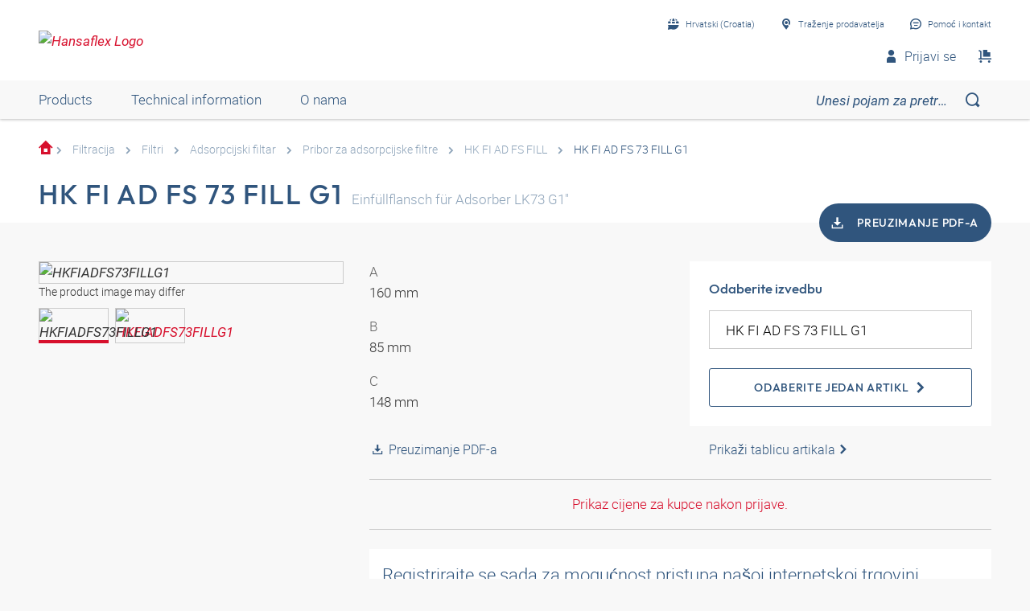

--- FILE ---
content_type: text/html;charset=UTF-8
request_url: https://shop.hansa-flex.hr/hr_HR/filtracija/filtri/adsorpcijski-filtar/pribor-za-adsorpcijske-filtre/hk-fi-ad-fs-73-fill-g1/p/HKFIADFS73FILLG1
body_size: 23469
content:
<!DOCTYPE html>
<html lang="hr_HR"
      
>
<head>
	<title>Prirubnica za punjenje za adsorber | HK FI AD FS 73 FILL G1</title>

	<meta http-equiv="Content-Type" content="text/html; charset=utf-8"/>
	<meta http-equiv="X-UA-Compatible" content="IE=edge">
	<meta charset="utf-8">
	<meta name="viewport" content="width=device-width, initial-scale=1, user-scalable=no">

	<meta name="keywords">
<meta name="description" content="HK FI AD FS 73 FILL G1 &#10003; Prirubnica za punjenje za adsorber &#10003; fast shipping &#10003; large selection &rarr; Order now in the HANSA-FLEX online shop!">
<meta name="robots" content="index,follow">
<meta property="og:title" content="Prirubnica za punjenje za adsorber | HK FI AD FS 73 FILL G1">
    <meta property="og:description" content="HK FI AD FS 73 FILL G1 &#10003; Prirubnica za punjenje za adsorber &#10003; fast shipping &#10003; large selection &rarr; Order now in the HANSA-FLEX online shop!">
    <meta property="og:url" content="https://shop.hansa-flex.hr/hr_HR/filtracija/filtri/adsorpcijski-filtar/pribor-za-adsorpcijske-filtre/hk-fi-ad-fs-73-fill-g1/p/HKFIADFS73FILLG1">
    <meta property="og:image" content="https://hf-cdn-prod.azureedge.net/medias/PF-HK-FI-AD-FS-FILL-900x900-1759916476797.jpg?context=[base64]">
    <meta property="og:image:secure_url" content="https://hf-cdn-prod.azureedge.net/medias/PF-HK-FI-AD-FS-FILL-900x900-1759916476797.jpg?context=[base64]">
    <link rel="canonical" href="https://shop.hansa-flex.hr/hr_HR/filtracija/filtri/adsorpcijski-filtar/pribor-za-adsorpcijske-filtre/hk-fi-ad-fs-73-fill-g1/p/HKFIADFS73FILLG1"/>
    <link rel="alternate" hreflang="x-default" href="https://shop.hansa-flex.hr/hr_HR/filtracija/filtri/adsorpcijski-filtar/pribor-za-adsorpcijske-filtre/hk-fi-ad-fs-73-fill-g1/p/HKFIADFS73FILLG1"/>
    <link rel="alternate" hreflang="de-DE" href="https://shop.hansa-flex.de/de_DE/filtration/filter/adsorberfilter/zubeh%C3%B6r-f%C3%BCr-adsorberfilter/hk-fi-ad-fs-73-fill-g1/p/HKFIADFS73FILLG1"/>
    <link rel="alternate" hreflang="en-DE" href="https://shop.hansa-flex.de/en_GB/filtration/filters/adsorber-filters/accessories-for-adsorber-filters/hk-fi-ad-fs-73-fill-g1/p/HKFIADFS73FILLG1"/>
    <link rel="alternate" hreflang="pl-PL" href="https://shop.hansa-flex.pl/pl_PL/filtracja/filtry/filtr-adsorbera/akcesoria-do-filtra-adsorbera/hk-fi-ad-fs-73-fill-g1/p/HKFIADFS73FILLG1"/>
    <link rel="alternate" hreflang="en-PL" href="https://shop.hansa-flex.pl/en_GB/filtration/filters/adsorber-filters/accessories-for-adsorber-filters/hk-fi-ad-fs-73-fill-g1/p/HKFIADFS73FILLG1"/>
    <link rel="alternate" hreflang="de-CH" href="https://shop.hansa-flex.ch/de_CH/filtration/filter/adsorberfilter/zubeh%C3%B6r-f%C3%BCr-adsorberfilter/hk-fi-ad-fs-73-fill-g1/p/HKFIADFS73FILLG1"/>
    <link rel="alternate" hreflang="fr-CH" href="https://shop.hansa-flex.ch/fr_CH/filtration/filtre/filtres-%C3%A0-adsorption/accessoires-pour-filtres-%C3%A0-adsorption/hk-fi-ad-fs-73-fill-g1/p/HKFIADFS73FILLG1"/>
    <link rel="alternate" hreflang="it-CH" href="https://shop.hansa-flex.ch/it_CH/filtrazione/filtro/filtro-assorbitore/accessori-per-filtro-assorbitore/hk-fi-ad-fs-73-fill-g1/p/HKFIADFS73FILLG1"/>
    <link rel="alternate" hreflang="en-CH" href="https://shop.hansa-flex.ch/en_GB/filtration/filters/adsorber-filters/accessories-for-adsorber-filters/hk-fi-ad-fs-73-fill-g1/p/HKFIADFS73FILLG1"/>
    <link rel="alternate" hreflang="en-AU" href="https://shop.hansa-flex.com.au/en_GB/filtration/filters/adsorber-filters/accessories-for-adsorber-filters/hk-fi-ad-fs-73-fill-g1/p/HKFIADFS73FILLG1"/>
    <link rel="alternate" hreflang="nl-BE" href="https://shop.hansa-flex.be/nl_NL/filtratie/filter/adsorptiefilter/toebehoren-voor-adsorptiefilters/hk-fi-ad-fs-73-fill-g1/p/HKFIADFS73FILLG1"/>
    <link rel="alternate" hreflang="fr-BE" href="https://shop.hansa-flex.be/fr_FR/filtration/filtre/filtres-%C3%A0-adsorption/accessoires-pour-filtres-%C3%A0-adsorption/hk-fi-ad-fs-73-fill-g1/p/HKFIADFS73FILLG1"/>
    <link rel="alternate" hreflang="de-BE" href="https://shop.hansa-flex.be/de_DE/filtration/filter/adsorberfilter/zubeh%C3%B6r-f%C3%BCr-adsorberfilter/hk-fi-ad-fs-73-fill-g1/p/HKFIADFS73FILLG1"/>
    <link rel="alternate" hreflang="en-BE" href="https://shop.hansa-flex.be/en_GB/filtration/filters/adsorber-filters/accessories-for-adsorber-filters/hk-fi-ad-fs-73-fill-g1/p/HKFIADFS73FILLG1"/>
    <link rel="alternate" hreflang="sr-BA" href="https://shop.hansa-flex.ba/sr_RS/filtriranje/filter/filter-adsorbera/pribor-za-filter-adsorbera/hk-fi-ad-fs-73-fill-g1/p/HKFIADFS73FILLG1"/>
    <link rel="alternate" hreflang="hr-BA" href="https://shop.hansa-flex.ba/hr_BA/filtracija/filtri/adsorpcijski-filtar/pribor-za-adsorpcijske-filtre/hk-fi-ad-fs-73-fill-g1/p/HKFIADFS73FILLG1"/>
    <link rel="alternate" hreflang="en-BA" href="https://shop.hansa-flex.ba/en_GB/filtration/filters/adsorber-filters/accessories-for-adsorber-filters/hk-fi-ad-fs-73-fill-g1/p/HKFIADFS73FILLG1"/>
    <link rel="alternate" hreflang="pt-BR" href="https://shop.hansa-flex.com.br/pt_BR/filtra%C3%A7%C3%A3o/filtro/filtro-adsorvente/acess%C3%B3rios-para-filtro-adsorvente/hk-fi-ad-fs-73-fill-g1/p/HKFIADFS73FILLG1"/>
    <link rel="alternate" hreflang="en-BR" href="https://shop.hansa-flex.com.br/en_GB/filtration/filters/adsorber-filters/accessories-for-adsorber-filters/hk-fi-ad-fs-73-fill-g1/p/HKFIADFS73FILLG1"/>
    <link rel="alternate" hreflang="bg-BG" href="https://shop.hansa-flex.bg/bg_BG/%D1%84%D0%B8%D0%BB%D1%82%D1%80%D0%B0%D1%86%D0%B8%D1%8F/%D1%84%D0%B8%D0%BB%D1%82%D1%8A%D1%80/%D0%B0%D0%B4%D1%81%D0%BE%D1%80%D0%B1%D0%B8%D1%80%D0%B0%D1%89-%D1%84%D0%B8%D0%BB%D1%82%D1%8A%D1%80/%D0%BF%D1%80%D0%B8%D0%BD%D0%B0%D0%B4%D0%BB%D0%B5%D0%B6%D0%BD%D0%BE%D1%81%D1%82%D0%B8-%D0%B7%D0%B0-%D0%B0%D0%B4%D1%81%D0%BE%D1%80%D0%B1%D0%B8%D1%80%D0%B0%D1%89-%D1%84%D0%B8%D0%BB%D1%82%D1%8A%D1%80/hk-fi-ad-fs-73-fill-g1/p/HKFIADFS73FILLG1"/>
    <link rel="alternate" hreflang="en-BG" href="https://shop.hansa-flex.bg/en_GB/filtration/filters/adsorber-filters/accessories-for-adsorber-filters/hk-fi-ad-fs-73-fill-g1/p/HKFIADFS73FILLG1"/>
    <link rel="alternate" hreflang="es-CL" href="https://shop.hansa-flex.cl/es_ES/filtraci%C3%B3n/filtro/filtro-adsorbente/accesorios-para-filtro-ad-/hk-fi-ad-fs-73-fill-g1/p/HKFIADFS73FILLG1"/>
    <link rel="alternate" hreflang="en-CL" href="https://shop.hansa-flex.cl/en_GB/filtration/filters/adsorber-filters/accessories-for-adsorber-filters/hk-fi-ad-fs-73-fill-g1/p/HKFIADFS73FILLG1"/>
    <link rel="alternate" hreflang="zh-CN" href="https://shop.hansa-flex.cn/zh_CN/%E8%BF%87%E6%BB%A4/%E8%BF%87%E6%BB%A4%E5%99%A8/%E6%8A%BD%E5%90%B8%E8%BF%87%E6%BB%A4%E5%99%A8/%E6%8A%BD%E5%90%B8%E6%BB%A4%E6%B8%85%E5%99%A8%E9%99%84%E4%BB%B6/hk-fi-ad-fs-73-fill-g1/p/HKFIADFS73FILLG1"/>
    <link rel="alternate" hreflang="en-CN" href="https://shop.hansa-flex.cn/en_GB/filtration/filters/adsorber-filters/accessories-for-adsorber-filters/hk-fi-ad-fs-73-fill-g1/p/HKFIADFS73FILLG1"/>
    <link rel="alternate" hreflang="et-EE" href="https://shop.hansa-flex.ee/et_EE/filtreerimine/filter/adsorberi-filter/adsorberi-filtri-lisand/hk-fi-ad-fs-73-fill-g1/p/HKFIADFS73FILLG1"/>
    <link rel="alternate" hreflang="ru-EE" href="https://shop.hansa-flex.ee/ru_RU/%D1%84%D0%B8%D0%BB%D1%8C%D1%82%D1%80%D0%B0%D1%86%D0%B8%D1%8F/%D1%84%D0%B8%D0%BB%D1%8C%D1%82%D1%80%D1%8B/%D0%B0%D0%B4%D1%81%D0%BE%D1%80%D0%B1%D0%B8%D1%80%D1%83%D1%8E%D1%89%D0%B8%D0%B5-%D1%84%D0%B8%D0%BB%D1%8C%D1%82%D1%80%D1%8B/%D0%BF%D1%80%D0%B8%D0%BD%D0%B0%D0%B4%D0%BB%D0%B5%D0%B6%D0%BD%D0%BE%D1%81%D1%82%D0%B8-%D0%B4%D0%BB%D1%8F-%D0%B0%D0%B4%D1%81%D0%BE%D1%80%D0%B1%D0%B8%D1%80%D1%83%D1%8E%D1%89%D0%B8%D1%85-%D1%84%D0%B8%D0%BB%D1%8C%D1%82%D1%80%D0%BE%D0%B2/hk-fi-ad-fs-73-fill-g1/p/HKFIADFS73FILLG1"/>
    <link rel="alternate" hreflang="en-EE" href="https://shop.hansa-flex.ee/en_GB/filtration/filters/adsorber-filters/accessories-for-adsorber-filters/hk-fi-ad-fs-73-fill-g1/p/HKFIADFS73FILLG1"/>
    <link rel="alternate" hreflang="fr-FR" href="https://shop.hansa-flex.fr/fr_FR/filtration/filtre/filtres-%C3%A0-adsorption/accessoires-pour-filtres-%C3%A0-adsorption/hk-fi-ad-fs-73-fill-g1/p/HKFIADFS73FILLG1"/>
    <link rel="alternate" hreflang="en-FR" href="https://shop.hansa-flex.fr/en_GB/filtration/filters/adsorber-filters/accessories-for-adsorber-filters/hk-fi-ad-fs-73-fill-g1/p/HKFIADFS73FILLG1"/>
    <link rel="alternate" hreflang="ru-GE" href="https://shop.hansa-flex.ge/ru_RU/%D1%84%D0%B8%D0%BB%D1%8C%D1%82%D1%80%D0%B0%D1%86%D0%B8%D1%8F/%D1%84%D0%B8%D0%BB%D1%8C%D1%82%D1%80%D1%8B/%D0%B0%D0%B4%D1%81%D0%BE%D1%80%D0%B1%D0%B8%D1%80%D1%83%D1%8E%D1%89%D0%B8%D0%B5-%D1%84%D0%B8%D0%BB%D1%8C%D1%82%D1%80%D1%8B/%D0%BF%D1%80%D0%B8%D0%BD%D0%B0%D0%B4%D0%BB%D0%B5%D0%B6%D0%BD%D0%BE%D1%81%D1%82%D0%B8-%D0%B4%D0%BB%D1%8F-%D0%B0%D0%B4%D1%81%D0%BE%D1%80%D0%B1%D0%B8%D1%80%D1%83%D1%8E%D1%89%D0%B8%D1%85-%D1%84%D0%B8%D0%BB%D1%8C%D1%82%D1%80%D0%BE%D0%B2/hk-fi-ad-fs-73-fill-g1/p/HKFIADFS73FILLG1"/>
    <link rel="alternate" hreflang="en-GE" href="https://shop.hansa-flex.ge/en_GB/filtration/filters/adsorber-filters/accessories-for-adsorber-filters/hk-fi-ad-fs-73-fill-g1/p/HKFIADFS73FILLG1"/>
    <link rel="alternate" hreflang="ka-GE" href="https://shop.hansa-flex.ge/ka_GE/filtration/filters/adsorber-filters/accessories-for-adsorber-filters/hk-fi-ad-fs-73-fill-g1/p/HKFIADFS73FILLG1"/>
    <link rel="alternate" hreflang="en-GB" href="https://shop.hansa-flex.co.uk/en_GB/filtration/filters/adsorber-filters/accessories-for-adsorber-filters/hk-fi-ad-fs-73-fill-g1/p/HKFIADFS73FILLG1"/>
    <link rel="alternate" hreflang="en-IN" href="https://shop.hansa-flex.in/en_GB/filtration/filters/adsorber-filters/accessories-for-adsorber-filters/hk-fi-ad-fs-73-fill-g1/p/HKFIADFS73FILLG1"/>
    <link rel="alternate" hreflang="en-ID" href="https://shop.hansa-flex.co.id/en_GB/filtration/filters/adsorber-filters/accessories-for-adsorber-filters/hk-fi-ad-fs-73-fill-g1/p/HKFIADFS73FILLG1"/>
    <link rel="alternate" hreflang="en-IE" href="https://shop.hansa-flex.ie/en_GB/filtration/filters/adsorber-filters/accessories-for-adsorber-filters/hk-fi-ad-fs-73-fill-g1/p/HKFIADFS73FILLG1"/>
    <link rel="alternate" hreflang="it-IT" href="https://shop.hansa-flex.it/it_IT/filtrazione/filtro/filtro-assorbitore/accessori-per-filtro-assorbitore/hk-fi-ad-fs-73-fill-g1/p/HKFIADFS73FILLG1"/>
    <link rel="alternate" hreflang="en-IT" href="https://shop.hansa-flex.it/en_GB/filtration/filters/adsorber-filters/accessories-for-adsorber-filters/hk-fi-ad-fs-73-fill-g1/p/HKFIADFS73FILLG1"/>
    <link rel="alternate" hreflang="de-IT" href="https://shop.hansa-flex.it/de_DE/filtration/filter/adsorberfilter/zubeh%C3%B6r-f%C3%BCr-adsorberfilter/hk-fi-ad-fs-73-fill-g1/p/HKFIADFS73FILLG1"/>
    <link rel="alternate" hreflang="en-CA" href="https://shop.hansa-flex.ca/en_GB/filtration/filters/adsorber-filters/accessories-for-adsorber-filters/hk-fi-ad-fs-73-fill-g1/p/HKFIADFS73FILLG1"/>
    <link rel="alternate" hreflang="fr-CA" href="https://shop.hansa-flex.ca/fr_FR/filtration/filtre/filtres-%C3%A0-adsorption/accessoires-pour-filtres-%C3%A0-adsorption/hk-fi-ad-fs-73-fill-g1/p/HKFIADFS73FILLG1"/>
    <link rel="alternate" hreflang="ru-KZ" href="https://shop.hansa-flex.kz/ru_KZ/%D1%84%D0%B8%D0%BB%D1%8C%D1%82%D1%80%D0%B0%D1%86%D0%B8%D1%8F/%D1%84%D0%B8%D0%BB%D1%8C%D1%82%D1%80%D1%8B/%D0%B0%D0%B4%D1%81%D0%BE%D1%80%D0%B1%D0%B8%D1%80%D1%83%D1%8E%D1%89%D0%B8%D0%B5-%D1%84%D0%B8%D0%BB%D1%8C%D1%82%D1%80%D1%8B/%D0%BF%D1%80%D0%B8%D0%BD%D0%B0%D0%B4%D0%BB%D0%B5%D0%B6%D0%BD%D0%BE%D1%81%D1%82%D0%B8-%D0%B4%D0%BB%D1%8F-%D0%B0%D0%B4%D1%81%D0%BE%D1%80%D0%B1%D0%B8%D1%80%D1%83%D1%8E%D1%89%D0%B8%D1%85-%D1%84%D0%B8%D0%BB%D1%8C%D1%82%D1%80%D0%BE%D0%B2/hk-fi-ad-fs-73-fill-g1/p/HKFIADFS73FILLG1"/>
    <link rel="alternate" hreflang="en-KZ" href="https://shop.hansa-flex.kz/en_GB/filtration/filters/adsorber-filters/accessories-for-adsorber-filters/hk-fi-ad-fs-73-fill-g1/p/HKFIADFS73FILLG1"/>
    <link rel="alternate" hreflang="hr-HR" href="https://shop.hansa-flex.hr/hr_HR/filtracija/filtri/adsorpcijski-filtar/pribor-za-adsorpcijske-filtre/hk-fi-ad-fs-73-fill-g1/p/HKFIADFS73FILLG1"/>
    <link rel="alternate" hreflang="en-HR" href="https://shop.hansa-flex.hr/en_GB/filtration/filters/adsorber-filters/accessories-for-adsorber-filters/hk-fi-ad-fs-73-fill-g1/p/HKFIADFS73FILLG1"/>
    <link rel="alternate" hreflang="lv-LV" href="https://shop.hansa-flex.lv/lv_LV/filtr%C4%93%C5%A1ana/filtrs/absorb%C4%93t%C4%81ja-filtrs/absorb%C4%93t%C4%81ja-filtra-piederumi/hk-fi-ad-fs-73-fill-g1/p/HKFIADFS73FILLG1"/>
    <link rel="alternate" hreflang="ru-LV" href="https://shop.hansa-flex.lv/ru_RU/%D1%84%D0%B8%D0%BB%D1%8C%D1%82%D1%80%D0%B0%D1%86%D0%B8%D1%8F/%D1%84%D0%B8%D0%BB%D1%8C%D1%82%D1%80%D1%8B/%D0%B0%D0%B4%D1%81%D0%BE%D1%80%D0%B1%D0%B8%D1%80%D1%83%D1%8E%D1%89%D0%B8%D0%B5-%D1%84%D0%B8%D0%BB%D1%8C%D1%82%D1%80%D1%8B/%D0%BF%D1%80%D0%B8%D0%BD%D0%B0%D0%B4%D0%BB%D0%B5%D0%B6%D0%BD%D0%BE%D1%81%D1%82%D0%B8-%D0%B4%D0%BB%D1%8F-%D0%B0%D0%B4%D1%81%D0%BE%D1%80%D0%B1%D0%B8%D1%80%D1%83%D1%8E%D1%89%D0%B8%D1%85-%D1%84%D0%B8%D0%BB%D1%8C%D1%82%D1%80%D0%BE%D0%B2/hk-fi-ad-fs-73-fill-g1/p/HKFIADFS73FILLG1"/>
    <link rel="alternate" hreflang="en-LV" href="https://shop.hansa-flex.lv/en_GB/filtration/filters/adsorber-filters/accessories-for-adsorber-filters/hk-fi-ad-fs-73-fill-g1/p/HKFIADFS73FILLG1"/>
    <link rel="alternate" hreflang="lt-LT" href="https://shop.hansa-flex.lt/lt_LT/filtravimas/filtras/adsorberio-filtras/adsorberio-filtro-priedai/hk-fi-ad-fs-73-fill-g1/p/HKFIADFS73FILLG1"/>
    <link rel="alternate" hreflang="ru-LT" href="https://shop.hansa-flex.lt/ru_RU/%D1%84%D0%B8%D0%BB%D1%8C%D1%82%D1%80%D0%B0%D1%86%D0%B8%D1%8F/%D1%84%D0%B8%D0%BB%D1%8C%D1%82%D1%80%D1%8B/%D0%B0%D0%B4%D1%81%D0%BE%D1%80%D0%B1%D0%B8%D1%80%D1%83%D1%8E%D1%89%D0%B8%D0%B5-%D1%84%D0%B8%D0%BB%D1%8C%D1%82%D1%80%D1%8B/%D0%BF%D1%80%D0%B8%D0%BD%D0%B0%D0%B4%D0%BB%D0%B5%D0%B6%D0%BD%D0%BE%D1%81%D1%82%D0%B8-%D0%B4%D0%BB%D1%8F-%D0%B0%D0%B4%D1%81%D0%BE%D1%80%D0%B1%D0%B8%D1%80%D1%83%D1%8E%D1%89%D0%B8%D1%85-%D1%84%D0%B8%D0%BB%D1%8C%D1%82%D1%80%D0%BE%D0%B2/hk-fi-ad-fs-73-fill-g1/p/HKFIADFS73FILLG1"/>
    <link rel="alternate" hreflang="en-LT" href="https://shop.hansa-flex.lt/en_GB/filtration/filters/adsorber-filters/accessories-for-adsorber-filters/hk-fi-ad-fs-73-fill-g1/p/HKFIADFS73FILLG1"/>
    <link rel="alternate" hreflang="fr-LU" href="https://shop.hansa-flex.lu/fr_FR/filtration/filtre/filtres-%C3%A0-adsorption/accessoires-pour-filtres-%C3%A0-adsorption/hk-fi-ad-fs-73-fill-g1/p/HKFIADFS73FILLG1"/>
    <link rel="alternate" hreflang="de-LU" href="https://shop.hansa-flex.lu/de_LU/filtration/filter/adsorberfilter/zubeh%C3%B6r-f%C3%BCr-adsorberfilter/hk-fi-ad-fs-73-fill-g1/p/HKFIADFS73FILLG1"/>
    <link rel="alternate" hreflang="nl-LU" href="https://shop.hansa-flex.lu/nl_NL/filtratie/filter/adsorptiefilter/toebehoren-voor-adsorptiefilters/hk-fi-ad-fs-73-fill-g1/p/HKFIADFS73FILLG1"/>
    <link rel="alternate" hreflang="en-LU" href="https://shop.hansa-flex.lu/en_GB/filtration/filters/adsorber-filters/accessories-for-adsorber-filters/hk-fi-ad-fs-73-fill-g1/p/HKFIADFS73FILLG1"/>
    <link rel="alternate" hreflang="nl-NL" href="https://shop.hansa-flex.nl/nl_NL/filtratie/filter/adsorptiefilter/toebehoren-voor-adsorptiefilters/hk-fi-ad-fs-73-fill-g1/p/HKFIADFS73FILLG1"/>
    <link rel="alternate" hreflang="en-NL" href="https://shop.hansa-flex.nl/en_GB/filtration/filters/adsorber-filters/accessories-for-adsorber-filters/hk-fi-ad-fs-73-fill-g1/p/HKFIADFS73FILLG1"/>
    <link rel="alternate" hreflang="de-NL" href="https://shop.hansa-flex.nl/de_DE/filtration/filter/adsorberfilter/zubeh%C3%B6r-f%C3%BCr-adsorberfilter/hk-fi-ad-fs-73-fill-g1/p/HKFIADFS73FILLG1"/>
    <link rel="alternate" hreflang="de-AT" href="https://shop.hansa-flex.at/de_AT/filtration/filter/adsorberfilter/zubeh%C3%B6r-f%C3%BCr-adsorberfilter/hk-fi-ad-fs-73-fill-g1/p/HKFIADFS73FILLG1"/>
    <link rel="alternate" hreflang="en-AT" href="https://shop.hansa-flex.at/en_GB/filtration/filters/adsorber-filters/accessories-for-adsorber-filters/hk-fi-ad-fs-73-fill-g1/p/HKFIADFS73FILLG1"/>
    <link rel="alternate" hreflang="pt-PT" href="https://shop.hansa-flex.pt/pt_PT/filtra%C3%A7%C3%A3o/filtro/filtro-adsorvente/acess%C3%B3rios-para-filtro-adsorvente/hk-fi-ad-fs-73-fill-g1/p/HKFIADFS73FILLG1"/>
    <link rel="alternate" hreflang="en-PT" href="https://shop.hansa-flex.pt/en_GB/filtration/filters/adsorber-filters/accessories-for-adsorber-filters/hk-fi-ad-fs-73-fill-g1/p/HKFIADFS73FILLG1"/>
    <link rel="alternate" hreflang="ro-RO" href="https://shop.hansa-flex.ro/ro_RO/filtrare/filtru/filtru-adsorbant/accesorii-pentru-filtrul-adsorbant/hk-fi-ad-fs-73-fill-g1/p/HKFIADFS73FILLG1"/>
    <link rel="alternate" hreflang="en-RO" href="https://shop.hansa-flex.ro/en_GB/filtration/filters/adsorber-filters/accessories-for-adsorber-filters/hk-fi-ad-fs-73-fill-g1/p/HKFIADFS73FILLG1"/>
    <link rel="alternate" hreflang="ru-RU" href="https://shop.hansa-flex.ru/ru_RU/%D1%84%D0%B8%D0%BB%D1%8C%D1%82%D1%80%D0%B0%D1%86%D0%B8%D1%8F/%D1%84%D0%B8%D0%BB%D1%8C%D1%82%D1%80%D1%8B/%D0%B0%D0%B4%D1%81%D0%BE%D1%80%D0%B1%D0%B8%D1%80%D1%83%D1%8E%D1%89%D0%B8%D0%B5-%D1%84%D0%B8%D0%BB%D1%8C%D1%82%D1%80%D1%8B/%D0%BF%D1%80%D0%B8%D0%BD%D0%B0%D0%B4%D0%BB%D0%B5%D0%B6%D0%BD%D0%BE%D1%81%D1%82%D0%B8-%D0%B4%D0%BB%D1%8F-%D0%B0%D0%B4%D1%81%D0%BE%D1%80%D0%B1%D0%B8%D1%80%D1%83%D1%8E%D1%89%D0%B8%D1%85-%D1%84%D0%B8%D0%BB%D1%8C%D1%82%D1%80%D0%BE%D0%B2/hk-fi-ad-fs-73-fill-g1/p/HKFIADFS73FILLG1"/>
    <link rel="alternate" hreflang="en-RU" href="https://shop.hansa-flex.ru/en_GB/filtration/filters/adsorber-filters/accessories-for-adsorber-filters/hk-fi-ad-fs-73-fill-g1/p/HKFIADFS73FILLG1"/>
    <link rel="alternate" hreflang="en-SG" href="https://shop.hansa-flex.com.sg/en_GB/filtration/filters/adsorber-filters/accessories-for-adsorber-filters/hk-fi-ad-fs-73-fill-g1/p/HKFIADFS73FILLG1"/>
    <link rel="alternate" hreflang="sk-SK" href="https://shop.hansa-flex.sk/sk_SK/filtr%C3%A1cia/filter/filter-adsorb%C3%A9ra/pr%C3%ADslu%C5%A1enstvo-pre-filtre-adsorb%C3%A9ra/hk-fi-ad-fs-73-fill-g1/p/HKFIADFS73FILLG1"/>
    <link rel="alternate" hreflang="en-SK" href="https://shop.hansa-flex.sk/en_GB/filtration/filters/adsorber-filters/accessories-for-adsorber-filters/hk-fi-ad-fs-73-fill-g1/p/HKFIADFS73FILLG1"/>
    <link rel="alternate" hreflang="sl-SI" href="https://shop.hansa-flex.si/sl_SI/filtracija/filter/adsorpcijski-filter/pribor-za-adsorpcijski-filter/hk-fi-ad-fs-73-fill-g1/p/HKFIADFS73FILLG1"/>
    <link rel="alternate" hreflang="en-SI" href="https://shop.hansa-flex.si/en_GB/filtration/filters/adsorber-filters/accessories-for-adsorber-filters/hk-fi-ad-fs-73-fill-g1/p/HKFIADFS73FILLG1"/>
    <link rel="alternate" hreflang="es-ES" href="https://shop.hansa-flex.es/es_ES/filtraci%C3%B3n/filtro/filtro-adsorbente/accesorios-para-filtro-ad-/hk-fi-ad-fs-73-fill-g1/p/HKFIADFS73FILLG1"/>
    <link rel="alternate" hreflang="en-ES" href="https://shop.hansa-flex.es/en_GB/filtration/filters/adsorber-filters/accessories-for-adsorber-filters/hk-fi-ad-fs-73-fill-g1/p/HKFIADFS73FILLG1"/>
    <link rel="alternate" hreflang="en-ZA" href="https://shop.hansa-flex.co.za/en_GB/filtration/filters/adsorber-filters/accessories-for-adsorber-filters/hk-fi-ad-fs-73-fill-g1/p/HKFIADFS73FILLG1"/>
    <link rel="alternate" hreflang="th-TH" href="https://shop.hansa-flex.co.th/th_TH/filtration/filters/adsorber-filters/accessories-for-adsorber-filters/hk-fi-ad-fs-73-fill-g1/p/HKFIADFS73FILLG1"/>
    <link rel="alternate" hreflang="en-TH" href="https://shop.hansa-flex.co.th/en_GB/filtration/filters/adsorber-filters/accessories-for-adsorber-filters/hk-fi-ad-fs-73-fill-g1/p/HKFIADFS73FILLG1"/>
    <link rel="alternate" hreflang="cs-CZ" href="https://shop.hansaflex.cz/cs_CZ/filtrace/filtry/adsorp%C4%8Dn%C3%AD-filtry/p%C5%99%C3%ADslu%C5%A1enstv%C3%AD-k-adsorp%C4%8Dn%C3%ADm-filtr%C5%AFm/hk-fi-ad-fs-73-fill-g1/p/HKFIADFS73FILLG1"/>
    <link rel="alternate" hreflang="en-CZ" href="https://shop.hansaflex.cz/en_GB/filtration/filters/adsorber-filters/accessories-for-adsorber-filters/hk-fi-ad-fs-73-fill-g1/p/HKFIADFS73FILLG1"/>
    <link rel="alternate" hreflang="tr-TR" href="https://shop.hansa-flex.com.tr/tr_TR/filtreleme/filtre/emici-filtre/emici-filtreleri-i%C3%A7in-aksesuar/hk-fi-ad-fs-73-fill-g1/p/HKFIADFS73FILLG1"/>
    <link rel="alternate" hreflang="en-TR" href="https://shop.hansa-flex.com.tr/en_GB/filtration/filters/adsorber-filters/accessories-for-adsorber-filters/hk-fi-ad-fs-73-fill-g1/p/HKFIADFS73FILLG1"/>
    <link rel="alternate" hreflang="uk-UA" href="https://shop.hansa-flex.ua/uk_UA/%D1%84%D0%B8%D0%BB%D1%8C%D1%82%D1%80%D0%B0%D1%86%D0%B8%D1%8F/%D1%84%D0%B8%D0%BB%D1%8C%D1%82%D1%80%D1%8B/%D0%B0%D0%B4%D1%81%D0%BE%D1%80%D0%B1%D0%B8%D1%80%D1%83%D1%8E%D1%89%D0%B8%D0%B5-%D1%84%D0%B8%D0%BB%D1%8C%D1%82%D1%80%D1%8B/%D0%BF%D1%80%D0%B8%D0%BD%D0%B0%D0%B4%D0%BB%D0%B5%D0%B6%D0%BD%D0%BE%D1%81%D1%82%D0%B8-%D0%B4%D0%BB%D1%8F-%D0%B0%D0%B4%D1%81%D0%BE%D1%80%D0%B1%D0%B8%D1%80%D1%83%D1%8E%D1%89%D0%B8%D1%85-%D1%84%D0%B8%D0%BB%D1%8C%D1%82%D1%80%D0%BE%D0%B2/hk-fi-ad-fs-73-fill-g1/p/HKFIADFS73FILLG1"/>
    <link rel="alternate" hreflang="en-UA" href="https://shop.hansa-flex.ua/en_GB/filtration/filters/adsorber-filters/accessories-for-adsorber-filters/hk-fi-ad-fs-73-fill-g1/p/HKFIADFS73FILLG1"/>
    <link rel="alternate" hreflang="hu-HU" href="https://shop.hansa-flex.hu/hu_HU/sz%C5%B1r%C3%A9s/sz%C5%B1r%C5%91k/abszorbe%C3%A1l%C3%B3-sz%C5%B1r%C5%91/tartoz%C3%A9k-abszorbe%C3%A1l%C3%B3-sz%C5%B1r%C5%91h%C3%B6z/hk-fi-ad-fs-73-fill-g1/p/HKFIADFS73FILLG1"/>
    <link rel="alternate" hreflang="en-HU" href="https://shop.hansa-flex.hu/en_GB/filtration/filters/adsorber-filters/accessories-for-adsorber-filters/hk-fi-ad-fs-73-fill-g1/p/HKFIADFS73FILLG1"/>
    <link rel="alternate" hreflang="en-US" href="https://shop.hansa-flex.us/en_US/filtration/filters/adsorber-filters/accessories-for-adsorber-filters/hk-fi-ad-fs-73-fill-g1/p/HKFIADFS73FILLG1"/>
    <link rel="alternate" hreflang="es-US" href="https://shop.hansa-flex.us/es_ES/filtraci%C3%B3n/filtro/filtro-adsorbente/accesorios-para-filtro-ad-/hk-fi-ad-fs-73-fill-g1/p/HKFIADFS73FILLG1"/>
    <link rel="alternate" hreflang="en-AE" href="https://shop.hansa-flex.ae/en_GB/filtration/filters/adsorber-filters/accessories-for-adsorber-filters/hk-fi-ad-fs-73-fill-g1/p/HKFIADFS73FILLG1"/>
    <link rel="alternate" hreflang="sr-RS" href="https://shop.hansa-flex.rs/sr_RS/filtriranje/filter/filter-adsorbera/pribor-za-filter-adsorbera/hk-fi-ad-fs-73-fill-g1/p/HKFIADFS73FILLG1"/>
    <link rel="alternate" hreflang="en-RS" href="https://shop.hansa-flex.rs/en_GB/filtration/filters/adsorber-filters/accessories-for-adsorber-filters/hk-fi-ad-fs-73-fill-g1/p/HKFIADFS73FILLG1"/>
    <link async rel="shortcut icon" type="image/x-icon" media="all" href="/_ui/responsive/theme-hf/images/icons/hf/favicon.ico" />

<link async rel="shortcut icon" sizes="16x16" href="/_ui/responsive/theme-hf/images/icons/hf/favicon-16x16.png" />
<link async rel="shortcut icon" sizes="32x32" href="/_ui/responsive/theme-hf/images/icons/hf/favicon-32x32.png" />

<link async rel="shortcut icon" sizes="36x36" href="/_ui/responsive/theme-hf/images/icons/hf/apple-icon-57x57.png" />
<link async rel="shortcut icon" sizes="48x48" href="/_ui/responsive/theme-hf/images/icons/hf/apple-icon-60x60.png" />
<link async rel="shortcut icon" sizes="72x72" href="/_ui/responsive/theme-hf/images/icons/hf/android-icon-72x72.png" />
<link async rel="shortcut icon" sizes="96x96" href="/_ui/responsive/theme-hf/images/icons/hf/android-icon-96x96.png" />
<link async rel="shortcut icon" sizes="144x144" href="/_ui/responsive/theme-hf/images/icons/hf/android-icon-144x144.png" />
<link async rel="shortcut icon" sizes="192x192" href="/_ui/responsive/theme-hf/images/icons/hf/android-icon-192x192.png" />

<link async rel="apple-touch-icon-precomposed" href="/_ui/responsive/theme-hf/images/icons/hf/apple-icon-precomposed.png">
<link async rel="apple-touch-icon" href="/_ui/responsive/theme-hf/images/icons/hf/apple-icon.png">
<link async rel="apple-touch-icon" sizes="57x57" href="/_ui/responsive/theme-hf/images/icons/hf/apple-icon-57x57.png">
<link async rel="apple-touch-icon" sizes="60x60" href="/_ui/responsive/theme-hf/images/icons/hf/apple-icon-60x60.png">
<link async rel="apple-touch-icon" sizes="72x72" href="/_ui/responsive/theme-hf/images/icons/hf/apple-icon-72x72.png">
<link async rel="apple-touch-icon" sizes="76x76" href="/_ui/responsive/theme-hf/images/icons/hf/apple-icon-76x76.png">
<link async rel="apple-touch-icon" sizes="114x114" href="/_ui/responsive/theme-hf/images/icons/hf/apple-icon-114x114.png">
<link async rel="apple-touch-icon" sizes="120x120" href="/_ui/responsive/theme-hf/images/icons/hf/apple-icon-120x120.png">
<link async rel="apple-touch-icon" sizes="144x144" href="/_ui/responsive/theme-hf/images/icons/hf/apple-icon-144x144.png">
<link async rel="apple-touch-icon" sizes="152x152" href="/_ui/responsive/theme-hf/images/icons/hf/apple-icon-152x152.png">
<link async rel="apple-touch-icon" sizes="180x180" href="/_ui/responsive/theme-hf/images/icons/hf/apple-icon-180x180.png">

<meta name="msapplication-square70x70logo" content="/_ui/responsive/theme-hf/images/icons/hf/ms-icon-70x70.png">
<meta name="msapplication-square144x144logo" content="/_ui/responsive/theme-hf/images/icons/hf/ms-icon-144x144.png">
<meta name="msapplication-square150x150logo" content="/_ui/responsive/theme-hf/images/icons/hf/ms-icon-150x150.png">
<meta name="msapplication-square310x310logo" content="/_ui/responsive/theme-hf/images/icons/hf/ms-icon-310x310.png">
<link rel="stylesheet" type="text/css" media="all" href="/_ui/responsive/theme-hf/css/style.min.css"/>
            <!-- Google Tag Manager -->
<script type="text/plain" class="cmplazyload" data-cmp-vendor="s905,s26,s1104">
    function initGtm(){
        
            (function(w,d,s,l,i){w[l]=w[l]||[];w[l].push({'gtm.start':
                    new Date().getTime(),event:'gtm.js'});var f=d.getElementsByTagName(s)[0],
                j=d.createElement(s),dl=l!='dataLayer'?'&l='+l:'';j.async=true;j.src=
                'https://www.googletagmanager.com/gtm.js?id='+i+dl;f.parentNode.insertBefore(j,f);
            })(window,document,'script','dataLayer','GTM-P3PB26K');

            
    }

    initGtm();
</script>
<!-- End Google Tag Manager -->





  











    
        
            <script type="text/javascript" data-cmp-ab="1" src="https://cdn.consentmanager.net/delivery/autoblocking/d6e4e3aed7f7.js" data-cmp-host="b.delivery.consentmanager.net" data-cmp-cdn="cdn.consentmanager.net" data-cmp-codesrc="1"></script>
        
        
        
    
</head>

<body class="page-productDetails pageType-ProductPage template-pages-product-productLayout1Page  smartedit-page-uid-productDetails smartedit-page-uuid-eyJpdGVtSWQiOiJwcm9kdWN0RGV0YWlscyIsImNhdGFsb2dJZCI6ImhhbnNhZmxleENvbnRlbnRDYXRhbG9nIiwiY2F0YWxvZ1ZlcnNpb24iOiJPbmxpbmUifQ== smartedit-catalog-version-uuid-hansaflexContentCatalog/Online  language-hr_HR">
	<!-- Google Tag Manager (noscript) -->
<noscript><iframe src="https://www.googletagmanager.com/ns.html?id=GTM-P3PB26K"
                  height="0" width="0" style="display:none;visibility:hidden"></iframe></noscript>
<!-- End Google Tag Manager (noscript) -->
<main data-currency-iso-code="">
            <div class="c-page">
                <div class="c-header-placeholder  js-header-placeholder  ">
                    </div>

                <div class="c-header  js-header">
                    














<div class="c-header__top">
    <div class="o-wrapper  o-wrapper--responsive">
        <div class="c-header__wrapper">
            <div class="u-hide@s">
                <a class="c-menu-toggle js-menu-toggle" id="mobileBurgerMenu">
                    <i class="c-menu-toggle__icon"></i>
                </a>
            </div>
            
                <div id="logoImage" class="yCmsComponent c-header__logo">
<a href="/hr_HR/"><img title="Hansaflex Logo"
			alt="Hansaflex Logo" src="https://hf-cdn-prod.azureedge.net/medias/logo-hansaflex.svg?context=bWFzdGVyfGltYWdlc3wyMTEwfGltYWdlL3N2Zyt4bWx8YVcxaFoyVnpMMmc0T0M5b01Ea3ZPRGM1TmpFeE9UZzFPVEl6TUM1emRtY3w3N2YzODViMjEzY2ZkYjdjNDg2Zjg5NjY1MTcyYzVjMDAxYmY0ZjcyMzEzNWJhODNiYjhiOTE4MmE2MjI5MWU2"></a>
	</div>
            

            <div class="c-header__content">
                <div class="c-header__item  c-header__item--meta-nav">
                    <div class="c-meta-navigation">
                        <ul class="c-meta-navigation__list">
                            <li class="c-meta-navigation__item">
                                
                                
                                    
                                    <a href="javascript:void(0);"
                                       class="c-meta-navigation__link  js-flyout  js-flyout-ajax  js-flyout-push"
                                       id="lang_button_id"
                                       data-toggle-icon="arrow"
                                       data-flyout-toggle="language-flyout"
                                       data-content-url="/hr_HR/view/HeaderCountryLanguageNavComponentController/languageFlyout"
                                        >
                                        <i class="c-icon c-icon-language  c-meta-navigation__icon"></i>
                                        <span class="c-meta-navigation__label">Hrvatski (Croatia)</span>
                                    </a>
                                
                            </li>
                            
                                
                            
                            
                            







    

        
            
            
                <li class="c-meta-navigation__item">
                    <a id="selStoreFrontLink" href="https://www.hansa-flex.de/en/branch-finder" target="_blank" class="c-meta-navigation__link">
    
                        <i class="c-icon  c-icon-pin-glass  c-meta-navigation__icon"></i>
                                        <span class="c-meta-navigation__label">Traženje prodavatelja</span>
                    </a>

                </li>
            
        

    




                            <li class="c-meta-navigation__item">
                                <a id="help_button_id"
                                   class="c-meta-navigation__link  js-flyout  js-flyout-push"
                                   href="javascript:void(0);"
                                   data-flyout-toggle="contactFlyout">
                                    
                                        
                                        
                                            <i class="c-icon  c-icon-contact  c-meta-navigation__icon"></i>
                                            <span class="c-meta-navigation__label">Pomoć i kontakt</span>
                                        
                                    
                                </a>
                            </li>
                        </ul>
                    </div>
                </div>

                
                    <div class="c-header__item">
                        <div class="c-header-middle">
                            
                                
                                
                                    <a href="javascript:void(0);"
                                       id="header-search-button"
                                       class="c-header-middle__item  c-header__search  is-hidden  js-search-toggle">
                                        <i id="header-search-button-icon" class="c-icon  c-icon-search"></i>
                                    </a>
                                
                            

                            
                                <a id="header-login-profile-button"
                                   class="c-header-middle__item  u-hide  u-display-inline-flex@s  js-flyout  js-flyout-push"
                                   href="javascript:void(0);"
                                   data-flyout-toggle="loginFlyout">
                                    <i id="header-profile-button-icon" class="c-icon c-icon-profile"></i>
                                    
                                    
                                    <span id="header-profile-button-text" data-cy="headerProfileButtonText" class="u-margin-left-small">Prijavi se</span>
                                </a>
                            
                            
                                
                                    <a href="/hr_HR/cart" target="_self"
           class="c-header-middle__item  u-margin-right  u-margin-right-none@s">
            <i class="c-icon c-icon-shopping"></i>
            </a>
    
                                
                            
                        </div>
                    </div>
                
            </div>
        </div>
    </div>
</div>


    
    
        




<div class="c-header__bottom">
    
    <div class="o-wrapper o-wrapper--desktop">
        <div class="c-header__bottom-content">
            <div class="c-nav__wrapper js-mobile-nav-content  ">
                <div class="c-nav  js-underline  js-header-nav  ">
                    <ul class="c-nav__list">

                        
                            <li class="yCmsComponent c-nav__item  u-margin-right-huge@s  js-underline-item">
            <div id="mobile-HansaflexHeaderCategoryNavigation" title="Products"
     rel="noopener noreferrer" class="c-nav__link  u-hide@s  js-offcanvas-toggle"
     data-content-id="header-nav-flyout">
    <span class="c-nav__text">Products</span>
    <span class="c-nav__icon"></span>
</div>

<div id="HansaflexHeaderCategoryNavigation" title="Products"
     rel="noopener noreferrer"
     class="c-nav__link  u-hide u-display-inline-flex@s  js-flyout"
     data-flyout-toggle="header-nav-flyout" data-flyout-scroll="disable">
    Products</div>

<div class="c-nav-level__flyout  c-nav-level__offcanvas  js-flyout-content  js-offcanvas" id="header-nav-flyout">
    <div class="c-nav-level__wrapper  o-wrapper  o-wrapper--responsive  js-nav-level-wrapper">
        <div class="c-nav-level__prev  js-nav-level-prev">
            <span class="c-nav-level__prev-icon"></span>
        </div>
        <div class="u-margin-top  u-hide  u-show@s">
            <div class="c-close  c-close--right  js-flyout-close"></div>
        </div>
        <div class="c-nav-level__content">
            <div class="c-nav-level  js-nav-level" data-level="0" data-mob-level="0">
                <a href="javascript:void(0);"
                   class="c-nav-level__link  c-nav-level__link--pale  u-hide@s  js-nav-level-headline">
                    <span class="c-icon  c-icon-arrow-left  u-margin-right-small  u-hide@s"></span>
                    Proizvodi</a>
                <div class="c-nav-level__list  js-nav-level-list">
                    





<span class="u-hide  js-context-path"  data-context-path="/hr_HR"></span>

    <div class="c-nav-level__item">

        
        
        <a data-ajax-url="/hr_HR/api/v1/category/subcategories" data-code="webcat_HF_SCH_HY" id="prodCat_webcat_HF_SCH_HY" class="c-nav-level__link  js-nav-level-link"
           data-subcategory-code="webcat_HF_SCH_HY" data-href="/hr_HR/hydraulic-hoses/c/webcat_HF_SCH_HY" data-subcategory-text="Back">
            <span class="c-nav__text">Hydraulic hoses</span>
            <span class="c-nav__icon"></span>
        </a>
    </div>

    <div class="c-nav-level__item">

        
        
        <a data-ajax-url="/hr_HR/api/v1/category/subcategories" data-code="webcat_HF_SCH_IND" id="prodCat_webcat_HF_SCH_IND" class="c-nav-level__link  js-nav-level-link"
           data-subcategory-code="webcat_HF_SCH_IND" data-href="/hr_HR/industrial-hoses/c/webcat_HF_SCH_IND" data-subcategory-text="Back">
            <span class="c-nav__text">Industrial hoses</span>
            <span class="c-nav__icon"></span>
        </a>
    </div>

    <div class="c-nav-level__item">

        
        
        <a data-ajax-url="/hr_HR/api/v1/category/subcategories" data-code="webcat_HF_SAR" id="prodCat_webcat_HF_SAR" class="c-nav-level__link  js-nav-level-link"
           data-subcategory-code="webcat_HF_SAR" data-href="/hr_HR/armature-crijeva/c/webcat_HF_SAR" data-subcategory-text="Back">
            <span class="c-nav__text">Armature crijeva</span>
            <span class="c-nav__icon"></span>
        </a>
    </div>

    <div class="c-nav-level__item">

        
        
        <a data-ajax-url="/hr_HR/api/v1/category/subcategories" data-code="webcat_HF_KUP" id="prodCat_webcat_HF_KUP" class="c-nav-level__link  js-nav-level-link"
           data-subcategory-code="webcat_HF_KUP" data-href="/hr_HR/spojke/c/webcat_HF_KUP" data-subcategory-text="Back">
            <span class="c-nav__text">Spojke</span>
            <span class="c-nav__icon"></span>
        </a>
    </div>

    <div class="c-nav-level__item">

        
        
        <a data-ajax-url="/hr_HR/api/v1/category/subcategories" data-code="webcat_HF_ROV" id="prodCat_webcat_HF_ROV" class="c-nav-level__link  js-nav-level-link"
           data-subcategory-code="webcat_HF_ROV" data-href="/hr_HR/cijevni-vij%C4%8Dani-spojevi-iso-8434-1/c/webcat_HF_ROV" data-subcategory-text="Back">
            <span class="c-nav__text">Cijevni vijčani spojevi ISO 8434-1</span>
            <span class="c-nav__icon"></span>
        </a>
    </div>

    <div class="c-nav-level__item">

        
        
        <a data-ajax-url="/hr_HR/api/v1/category/subcategories" data-code="webcat_HF_ROR" id="prodCat_webcat_HF_ROR" class="c-nav-level__link  js-nav-level-link"
           data-subcategory-code="webcat_HF_ROR" data-href="/hr_HR/cijevi/c/webcat_HF_ROR" data-subcategory-text="Back">
            <span class="c-nav__text">Cijevi</span>
            <span class="c-nav__icon"></span>
        </a>
    </div>

    <div class="c-nav-level__item">

        
        
        <a data-ajax-url="/hr_HR/api/v1/category/subcategories" data-code="webcat_HF_ADA" id="prodCat_webcat_HF_ADA" class="c-nav-level__link  js-nav-level-link"
           data-subcategory-code="webcat_HF_ADA" data-href="/hr_HR/adapteri/c/webcat_HF_ADA" data-subcategory-text="Back">
            <span class="c-nav__text">Adapteri</span>
            <span class="c-nav__icon"></span>
        </a>
    </div>

    <div class="c-nav-level__item">

        
        
        <a data-ajax-url="/hr_HR/api/v1/category/subcategories" data-code="webcat_HF_FLA" id="prodCat_webcat_HF_FLA" class="c-nav-level__link  js-nav-level-link"
           data-subcategory-code="webcat_HF_FLA" data-href="/hr_HR/prirubnica/c/webcat_HF_FLA" data-subcategory-text="Back">
            <span class="c-nav__text">Prirubnica</span>
            <span class="c-nav__icon"></span>
        </a>
    </div>

    <div class="c-nav-level__item">

        
        
        <a data-ajax-url="/hr_HR/api/v1/category/subcategories" data-code="webcat_HF_KGH" id="prodCat_webcat_HF_KGH" class="c-nav-level__link  js-nav-level-link"
           data-subcategory-code="webcat_HF_KGH" data-href="/hr_HR/kugli%C4%8Dni-ventili/c/webcat_HF_KGH" data-subcategory-text="Back">
            <span class="c-nav__text">Kuglični ventili</span>
            <span class="c-nav__icon"></span>
        </a>
    </div>

    <div class="c-nav-level__item">

        
        
        <a data-ajax-url="/hr_HR/api/v1/category/subcategories" data-code="webcat_HF_BEF" id="prodCat_webcat_HF_BEF" class="c-nav-level__link  js-nav-level-link"
           data-subcategory-code="webcat_HF_BEF" data-href="/hr_HR/tehnika-pri%C4%8Dvr%C5%A1%C4%87ivanja/c/webcat_HF_BEF" data-subcategory-text="Back">
            <span class="c-nav__text">Tehnika pričvršćivanja</span>
            <span class="c-nav__icon"></span>
        </a>
    </div>

    <div class="c-nav-level__item">

        
        
        <a data-ajax-url="/hr_HR/api/v1/category/subcategories" data-code="webcat_HF_WTK" id="prodCat_webcat_HF_WTK" class="c-nav-level__link  js-nav-level-link"
           data-subcategory-code="webcat_HF_WTK" data-href="/hr_HR/tehnika-vode/c/webcat_HF_WTK" data-subcategory-text="Back">
            <span class="c-nav__text">Tehnika vode</span>
            <span class="c-nav__icon"></span>
        </a>
    </div>

    <div class="c-nav-level__item">

        
        
        <a data-ajax-url="/hr_HR/api/v1/category/subcategories" data-code="webcat_HF_DLT" id="prodCat_webcat_HF_DLT" class="c-nav-level__link  js-nav-level-link"
           data-subcategory-code="webcat_HF_DLT" data-href="/hr_HR/tehnika-komprimiranog-zraka/c/webcat_HF_DLT" data-subcategory-text="Back">
            <span class="c-nav__text">Tehnika komprimiranog zraka</span>
            <span class="c-nav__icon"></span>
        </a>
    </div>

    <div class="c-nav-level__item">

        
        
        <a data-ajax-url="/hr_HR/api/v1/category/subcategories" data-code="webcat_HF_HKO" id="prodCat_webcat_HF_HKO" class="c-nav-level__link  js-nav-level-link"
           data-subcategory-code="webcat_HF_HKO" data-href="/hr_HR/hidrauli%C4%8Dke-komponente/c/webcat_HF_HKO" data-subcategory-text="Back">
            <span class="c-nav__text">Hidrauličke komponente</span>
            <span class="c-nav__icon"></span>
        </a>
    </div>

    <div class="c-nav-level__item">

        
        
        <a data-ajax-url="/hr_HR/api/v1/category/subcategories" data-code="webcat_HF_FIL" id="prodCat_webcat_HF_FIL" class="c-nav-level__link  js-nav-level-link"
           data-subcategory-code="webcat_HF_FIL" data-href="/hr_HR/filtracija/c/webcat_HF_FIL" data-subcategory-text="Back">
            <span class="c-nav__text">Filtracija</span>
            <span class="c-nav__icon"></span>
        </a>
    </div>

    <div class="c-nav-level__item">

        
        
        <a data-ajax-url="/hr_HR/api/v1/category/subcategories" data-code="webcat_HF_MES" id="prodCat_webcat_HF_MES" class="c-nav-level__link  js-nav-level-link"
           data-subcategory-code="webcat_HF_MES" data-href="/hr_HR/mjerna-tehnika/c/webcat_HF_MES" data-subcategory-text="Back">
            <span class="c-nav__text">Mjerna tehnika</span>
            <span class="c-nav__icon"></span>
        </a>
    </div>

    <div class="c-nav-level__item">

        
        
        <a data-ajax-url="/hr_HR/api/v1/category/subcategories" data-code="webcat_HF_DIT" id="prodCat_webcat_HF_DIT" class="c-nav-level__link  js-nav-level-link"
           data-subcategory-code="webcat_HF_DIT" data-href="/hr_HR/tehnika-brtvljenja/c/webcat_HF_DIT" data-subcategory-text="Back">
            <span class="c-nav__text">Tehnika brtvljenja</span>
            <span class="c-nav__icon"></span>
        </a>
    </div>

    <div class="c-nav-level__item">

        
        
        <a data-ajax-url="/hr_HR/api/v1/category/subcategories" data-code="webcat_HF_ZUW" id="prodCat_webcat_HF_ZUW" class="c-nav-level__link  js-nav-level-link"
           data-subcategory-code="webcat_HF_ZUW" data-href="/hr_HR/pribor-i-alati/c/webcat_HF_ZUW" data-subcategory-text="Back">
            <span class="c-nav__text">Pribor i alati</span>
            <span class="c-nav__icon"></span>
        </a>
    </div>


</div>
            </div>
        </div>
    </div>
</div></li>

        <li class="yCmsComponent c-nav__item  u-margin-right-huge@s  js-underline-item">
                    <a id="mainHeaderMenuLink0" href="https://www.hansa-flex.de/produkte/technische-informationen/" target="_blank" class="c-nav__link">
    Technical information</a>
<span class="c-nav__icon"></span>
                </li>
            <li class="yCmsComponent c-nav__item  u-margin-right-huge@s  js-underline-item">
                    <a id="mainHeaderMenuLink1" href="/hr_HR/aboutus" target="_self" class="c-nav__link">
    O nama</a>
<span class="c-nav__icon"></span>
                </li>
            
                        

                        
                            <li class="c-nav__item  u-hide@s">
                                <a class="c-nav__link  js-offcanvas-toggle"
                                   href="javascript:void(0);"
                                   data-content-id="loginFlyout" id="mobile-menu-loginFlyout">
                                    <i class="c-icon  c-icon-profile  u-margin-right-small"></i>
                                    
                                    
                                    <span>Prijava</span>
                                    <span class="c-nav__icon"></span>
                                </a>
                            </li>
                        
                        <li class="c-nav__item  u-hide@s">
                                
                                <a href="javascript:void(0);"
                                   class="c-nav__link  js-offcanvas-toggle  js-offcanvas-ajax"
                                   data-content-id="language-mobile" data-content-url="/hr_HR/view/HeaderCountryLanguageNavComponentController/languageFlyout/mobile"
                                   id="mobile-menu-languageFlyout">
                                    <i class="c-icon  c-icon-language  u-margin-right-small"></i>
                                    <span>Jezik</span>
                                    <span class="c-nav__icon"></span>
                                </a>
                        </li>

                        







    

        
            
                <li class="c-nav__item  u-hide@s">
                    <a id="selStoreFrontLink" href="https://www.hansa-flex.de/en/branch-finder" target="_blank" class="c-nav__link">
    
                        <i class="c-icon  c-icon-pin-glass  u-margin-right-small"></i>
                        <span>Traženje prodavatelja</span>
                        <span class="c-nav__icon"></span>
                    </a>

                </li>
            
            
        

    





                        <li class="c-nav__item u-hide@s">
                            <a href="javascript:void(0);" class="c-nav__link js-offcanvas-toggle"
                               data-content-id="contactFlyout" id="mobile-menu-contactFlyout">
                                <i class="c-icon c-icon-contact u-margin-right-small"></i>
                                <span>Pomoć i kontakt</span>
                                <span class="c-nav__icon"></span>
                            </a>
                        </li>
                    </ul>
                    <div class="u-hide u-display-block@s c-nav__underbar js-underline-bar"></div>
                </div>
            </div>
            
                <form id="searchForm" name="search_form_SearchBox" action="/hr_HR/search" method="get"><input type="hidden" name="usePerfectMatch" value="true" class="js-global-search-hidden-input">
    <div class="c-search-bar  js-search-bar">
                <div class="c-search-bar__content">
                    <button type="button" class="c-search-bar__close  js-search-close" aria-labelledby="search-bar-close">
                        <i class="c-icon  c-icon-arrow-left" aria-hidden="true"></i>
                        <span id="search-bar-close" hidden>
                            Back</span>
                    </button>
                    <div class="c-select  c-select--pipe  c-search-bar__select  u-color-secondary  js-input-wrapper">
                        <select class="c-select__native  c-select__native--frameless  c-select__native--pipe  js-global-search-select"
                                id="globalSearchSelect" name="categoryCode">
                            <option value="webcat_HF">All Categories</option>
                            <option value="webcat_HF_SCH_HY">Hydraulic hoses</option>
                            <option value="webcat_HF_SCH_IND">Industrial hoses</option>
                            <option value="webcat_HF_SAR">Armature crijeva</option>
                            <option value="webcat_HF_KUP">Spojke</option>
                            <option value="webcat_HF_ROV">Cijevni vijčani spojevi ISO 8434-1</option>
                            <option value="webcat_HF_ROR">Cijevi</option>
                            <option value="webcat_HF_ADA">Adapteri</option>
                            <option value="webcat_HF_FLA">Prirubnica</option>
                            <option value="webcat_HF_KGH">Kuglični ventili</option>
                            <option value="webcat_HF_BEF">Tehnika pričvršćivanja</option>
                            <option value="webcat_HF_WTK">Tehnika vode</option>
                            <option value="webcat_HF_DLT">Tehnika komprimiranog zraka</option>
                            <option value="webcat_HF_HKO">Hidrauličke komponente</option>
                            <option value="webcat_HF_FIL">Filtracija</option>
                            <option value="webcat_HF_MES">Mjerna tehnika</option>
                            <option value="webcat_HF_DIT">Tehnika brtvljenja</option>
                            <option value="webcat_HF_ZUW">Pribor i alati</option>
                            </select>
                        <i class="c-icon  c-icon-arrow-down  c-select__icon" aria-hidden="true"></i>
                    </div>
                    <div class="c-search-bar__input-wrapper  js-input-wrapper">
                        <input type="text" placeholder="Unesi pojam za pretragu"
                               class="c-search-bar__input  form-control  ui-autocomplete-input  js-search-focus
                               js-global-search-input  is-slide-search" disabled="disabled"
                               data-ajax-url="/hr_HR/view/AutocompleteComponentController/autocomplete"
                               data-save-search-url="/hr_HR/search/save"
                               data-search-type="GLOBAL_SEARCH"
                               id="search_box_id" name="searchText">
                        <button class="c-search-bar__button  c-search-bar__icon-cross  js-search-input-clear" type="reset" aria-labelledby="search-bar-delete">
                            <i class="c-icon c-icon-close" aria-hidden="true"></i>
                            <span id="search-bar-delete" hidden>
                                Delete search term</span>
                        </button>
                        <button id="search_btn" class="c-search-bar__button  c-search-bar__search  js-global-search-result  js-search-bar-toggle" type="button" aria-labelledby="search-bar-search">
                            <i class="c-icon  c-icon-search" aria-hidden="true"></i>
                            <span id="search-bar-search" hidden>
                                Search</span>
                        </button>
                    </div>
                </div>
            </div>

            <a href="javascript:void(0);"
               class="c-header__search-button  u-hide@s  js-search-toggle" id="Searchbutton">
                <i class="c-icon  c-icon-search"></i>
            </a>
        </form>
            
        </div>
    </div>
</div>

    

</div>

                




    
        

        <div class="c-search__flyout  js-search-flyout">
            <div class="u-hide@s  u-text-center  u-padding-huge  js-search-mobile-first-content">
                <div class="c-search__icon"></div>
                <p class="u-ms2  u-color-secondary  u-font-family-secondary">Što tražite?</p>
                <p class="u-text-italic">Unesi pojam za pretragu</p>
            </div>

            <div class="js-search-content" style="display: none"></div>
            <div class="u-hide  js-search-empty-content">
                <div class="o-wrapper  o-wrapper--responsive  u-padding-bottom  u-padding-top-large@xs">
                    <p>Žao nam je!</p>
                    <p class="u-ms1">Nisu pronađeni rezultati pretrage.</p>
                </div>
            </div>
            <div class="js-search-loading  u-hide">
                <div style="height: 400px;"></div>
            </div>
        </div>
    
    

<div class="c-header__subheader js-header-fixed-subheader">
                    <div class="js-global-notifications">
                        </div>
                    <div class="js-global-notification-wrapper" data-is-newmatic="" style="display: none">
    


















<div class="c-notification  c-notification--global
         js-ajax-message
     "
     
         
         
     
     
         
         
             data-cy="notification"
         
     
     data-notification
>
    <div class="o-wrapper  o-wrapper--responsive">
        <div class="c-notification__body" data-cy="notificationBody">
            <div class="c-notification__content">
                
                    
                    
                    
                    
                    
                        <i class="c-notification__icon  c-icon  js-notification-icon" aria-hidden="true" data-cy="notificationIcon"></i>
                    
                

                <div class="c-notification__message">
                    
                        <p class="c-notification__title    js-ajax-message-title">
                            
                        </p>
                    
                    
                    <div class="c-notification__text    js-ajax-message-text" data-cy="message">
                        
                            
                            
                        
                    </div>
                    
                </div>
            </div>

            
                
                <div class="c-notification__button  js-notification-button">
                    










    
    
        <a class="c-btn  c-btn--full  c-btn--secondary--inverted
                                              js-button" href="#" >
            
            <span class="c-btn__text  c-btn__label  js-button-label">
                
            </span>
        </a>
    




                </div>

            

            
                <button class="c-notification__close  js-message-close" type="button"
                        aria-label="Close notification">
                    <i class="c-icon  c-icon-close" aria-hidden="true"></i>
                </button>
            
        </div>
    </div>
</div></div><div class="js-flyouts">
                        <div id="loginFlyout"
     class="c-flyout  c-flyout--offcanvas  c-flyout--offcanvas-left  js-flyout-content  js-offcanvas">
    <div class="o-wrapper  o-wrapper--responsive">
            <div class="o-layout  o-layout--stretch  u-padding-vertical-large">
                <div class="o-layout__item  u-1/2@s  u-padding-bottom  js-content">
                    







<form id="loginForm" class="u-1/1  js-form-validate  js-ajax-form" action="/hr_HR/j_spring_security_check_rest" method="post">
    <div class="u-padding-right-large@s">
        <h2 class="u-ms2  u-margin-bottom-large">Prijava</h2>
        <div class="o-layout">
            
            <div class="o-layout__item  u-1/2@s">
                




























<div class="c-input    js-input-wrapper
            
            "
     data-cy="inputField-j_username"
        
            data-rule-required="required"
            data-msg-required="Ovo je polje potrebno."
        
        
            data-rule-name="email"
            data-pattern="^(?=.{1,64}@)(?!\.)(?!.*\.{2,}.*)[A-Za-z0-9-_\.]+@(?!-)[A-Za-z0-9-\.]+\.[A-Za-z]{2,18}(?<=@.{1,255})$"
        
        
            data-msg-email="Vaše korisničko ime ili vaša lozinka nije točna. Pokušajte ponovno ili se obratite svojoj osobi za kontakt."
        
        
         >
    
    <input type="email" id="j_username" class="c-input__native    js-input  js-validate"
           name="j_username" value=""   data-cy="j_username"
            
            
    />
    <label class="c-input__label  " for="j_username"
            >
        
            
            
                E-pošta
            
        
    </label>
    
    
    
</div>

            </div>
            <div class="o-layout__item  u-1/2@s">
                




























<div class="c-input    js-input-wrapper
            
            "
     data-cy="inputField-j_password"
        
            data-rule-required="required"
            data-msg-required="Ovo je polje potrebno."
        
        
        
        
         >
    
    <input type="password" id="j_password" class="c-input__native    js-input  js-validate"
           name="j_password" value=""   data-cy="j_password"
            
            
    />
    <label class="c-input__label  " for="j_password"
            >
        
            
            
                Lozinka
            
        
    </label>
    
    
    
</div>

            </div>
        </div>
        <div class="o-layout  o-layout--reverse">
            <div class="o-layout__item  u-padding-bottom-medium@xs  u-padding-bottom-none@s">
                <a id="password_forgotten_button" class="u-color-secondary  js-content-toggle" href="javascript:void(0);">
                    Zaboravili ste lozinku?
                </a>
                <i class="c-icon c-icon-arrow-right u-ms-1 u-font-weight-bold"></i>
            </div>
        </div>
        <div class="u-padding-top-medium  u-margin-right@s">
            <button id="login_button" form="loginForm" type="submit"
                    class="c-btn  c-btn--primary  u-1/1  u-1/2@s  c-ripple__wrapper  is-inverted  js-ripple-wrapper">
                <span class="c-ripple  js-ripple"></span>
                <span class="c-btn__text  c-btn__label">Prijava</span>
            </button>
        </div>
    </div>
<div>
<input type="hidden" name="CSRFToken" value="d8ed9d19-8bf1-4b49-b0ae-d4d1fb364a99" />
</div></form></div>
                <div class="o-layout__item  u-1/2@s  u-padding-bottom  js-content" style="display: none">
                    






<form id="forgotPasswordFormFlyout" class="u-1/1  js-ajax-form  js-form-validate" action="/hr_HR/login/pw/request" method="post">
    <div class="u-padding-right-large@s">
        <h2 class="u-ms2  u-margin-bottom-large">Zaboravili ste lozinku?</h2>
        <p class="u-padding-bottom">Unesite adresu e-pošte kako biste dobili poveznicu kojom možete poništiti svoju lozinku:</p>
        <div class="o-layout">
            <div class="o-layout__item  u-1/2@s">
                
                




























<div class="c-input    js-input-wrapper
            
            "
     data-cy="inputField-email"
        
            data-rule-required="required"
            data-msg-required="Ovo je polje potrebno."
        
        
            data-rule-name="email"
            data-pattern="^(?=.{1,64}@)(?!\.)(?!.*\.{2,}.*)[A-Za-z0-9-_\.]+@(?!-)[A-Za-z0-9-\.]+\.[A-Za-z]{2,18}(?<=@.{1,255})$"
        
        
            data-msg-email="Vaša adresa e-pošte nije točna. Provjerite svoj unos."
        
        
         >
    
    <input type="email" id="email" class="c-input__native  js-recaptcha-input  js-input  js-validate"
           name="email" value=""   data-cy="email"
            
            
    />
    <label class="c-input__label  " for="email"
            >
        
            
            
                E-pošta
            
        
    </label>
    
    
    
</div>

            </div>
            <div class="o-layout__item  u-1/2@s  u-margin-bottom">
                <button id="password_forgotten_send_button" type="button" data-id="#forgotPasswordFormFlyout"
                        class="c-btn  c-btn--big  c-btn--primary  u-1/1  c-ripple__wrapper  is-inverted  js-ripple-wrapper  js-recaptcha-ajax-button">
                    <span class="c-ripple  js-ripple"></span>
                    <span class="c-btn__text  c-btn__label">Slanje</span>
                </button>
                <div class="u-ms-2  u-padding-top-small">
    This site is protected by reCAPTCHA and the Google <a href="https://policies.google.com/terms">Privacy Policy</a> and <a href="https://policies.google.com/terms">Terms of Service</a> apply.</div>
            </div>
        </div>
        <div class="o-layout">
            <div class="o-layout__item  u-1/2">
                <a id="password_forgotten_need_help_button" href="" class="u-color-secondary js-flyout js-flyout-push"
                   data-flyout-toggle="contactFlyout">
                    Trebate pomoć?
                </a>
                <i class="c-icon c-icon-arrow-right u-ms-1 u-font-weight-bold"></i>
            </div>
            <div class="o-layout__item  u-1/2  u-text-right">
                <a id="password_forgotten_back_to_login_button" href="javascript:void(0);"
                   class="u-color-secondary  js-content-toggle">Natrag na prijavu
                </a>
                <i class="c-icon c-icon-arrow-right u-ms-1 u-font-weight-bold"></i>
            </div>
        </div>
    </div>
    <input type="hidden" id="reCaptchaTokenPassword" name="reCaptchaToken" class="js-recaptcha"/>
<div>
<input type="hidden" name="CSRFToken" value="d8ed9d19-8bf1-4b49-b0ae-d4d1fb364a99" />
</div></form>
</div>
                <div class="o-layout__item  u-1/2@s  u-padding-top  u-padding-top-none@s  u-padding-left-large@s">
                    










<div class="u-1/1">
    <div class="c-close  c-close--right  u-hide  u-show@s  js-flyout-close"></div>
    <h2 class="u-ms2  u-margin-bottom-large">Vi ste novi kupac?</h2>
    <p class="u-padding-bottom">Registrirajte se i osigurajte mnogobrojne prednosti:</p>

    




    <div class="u-padding-bottom">
        <i class="c-icon  c-icon-check  u-color-primary  u-padding-right  u-font-weight-bold"></i>Provjera raspoloživosti proizvoda
    </div>


    




    <div class="u-padding-bottom">
        <i class="c-icon  c-icon-check  u-color-primary  u-padding-right  u-font-weight-bold"></i>Brza dodatna narudžba i povijest narudžbi
    </div>


    




    <div class="u-padding-bottom">
        <i class="c-icon  c-icon-check  u-color-primary  u-padding-right  u-font-weight-bold"></i>Osobne preporuke proizvoda
    </div>


    
        




    <div class="u-padding-bottom">
        <i class="c-icon  c-icon-check  u-color-primary  u-padding-right  u-font-weight-bold"></i>Plaćanje temeljem računa
    </div>


    

    <div class="u-padding-top  u-margin-right@s">
        
        <a id="login_register_button" class="c-btn  c-btn--inverted  u-1/2@s" href="/hr_HR/register">
            <span class="c-btn__text  c-btn__label">Registriraj se sada</span>
        </a>
    </div>
</div>
</div>
            </div>
        </div>
    </div>




    
        <div id="contactFlyout" data-cy="contactFlyout"
             class="c-flyout  c-flyout--offcanvas  c-flyout--offcanvas-left  js-flyout-content  js-offcanvas">
            <div class="o-wrapper  o-wrapper--responsive">
                <div class="u-padding-vertical-large  u-line-height-secondary">
                    <div class="c-flyout--header">
                        <h2 class="u-ms2  u-color-secondary  u-font-family-secondary  u-margin-bottom-large">
                            Help & Contact
                        </h2>
                        <div class="c-close  c-close--right  u-hide  u-show@s  js-flyout-close  u-pos"></div>
                    </div>
                    <div class="c-global-contact">
                        <div class="c-global-contact__box">
                            
                                <h3 class="u-ms0  c-global-contact__title">Your direct line to us</h3>
<p>If you have any questions about the online store or our products, you can call our customer service at:</p>

<div class="c-global-contact__forwarding">
    













<div class="c-forwarding  ">
    <div class="c-forwarding__label">
        <i class="c-forwarding__icon  c-icon  c-icon-phone" aria-hidden="true"></i>
        <span class="c-forwarding__text">Phone</span>
    </div>
    <a id="headerContactPhoneLink" href="tel: +49-421-48907-766" target="" class="c-forwarding__link">
    
        +49-421-48907-766
        
    </a>

</div>
</div>

<div class="c-global-contact__opening">Monday - Thursday: 8:00AM - 5:00PM <br> Friday: 8:00AM - 4:00PM</div>
    <div>Except saturdays, sundays and holidays</div>

                            
                        </div>
                        <div class="c-global-contact__box">
                            
                                <h3 class="u-ms0  c-global-contact__title">Or use our FAQ</h3>
        <p>There you get answers to the most frequently asked questions.</p>

        <div class="c-global-contact__forwarding">
            













<div class="c-forwarding  ">
    <div class="c-forwarding__label">
        <i class="c-forwarding__icon  c-icon  c-icon-question" aria-hidden="true"></i>
        <span class="c-forwarding__text">Helping people help themselves</span>
    </div>
    <a id="header-faq-link" href="/hr_HR/faq" target="_blank" class="c-forwarding__link">
    
        Često postavljana pitanja
        
            <i class="c-forwarding__link--icon  c-icon  c-icon-arrow-right"></i>
        
    </a>

</div>
</div>
    
                            
                        </div>
                    </div>
                </div>
            </div>
        </div>
    
    

<div class="c-language    js-flyout-content  js-tabs"
                 id="language-flyout"></div>
            <div id="language-mobile" class="c-offcanvas  c-offcanvas--left  u-padding-none  js-offcanvas"></div>
        </div>

                    <div class="u-section-bg-neutral  js-breadcrumb-wrapper">
		<div class="o-wrapper  o-wrapper--responsive">
			<div class="c-breadcrumb  js-breadcrumb">
    <ul class="c-breadcrumb__list  js-breadcrumb-list">
        <li class="c-breadcrumb__item">
            <a href="/hr_HR/" class="c-breadcrumb__home" id="breadcrumbHome"></a>
            <i class="c-breadcrumb__icon"></i>
        </li>
        <li class="c-breadcrumb__item  is-ellipsis  is-hidden">
            <span class="c-breadcrumb__link">...</span>
            <i class="c-breadcrumb__icon"></i>
        </li>
        <li class="c-breadcrumb__item  js-breadcrumb-item">
						<a class="c-breadcrumb__link" href="/hr_HR/filtracija/c/webcat_HF_FIL" id="breadcrumb_Filtracija" >Filtracija</a>
						<i class="c-breadcrumb__icon"></i>
					</li>
				<li class="c-breadcrumb__item  js-breadcrumb-item">
						<a class="c-breadcrumb__link" href="/hr_HR/filtracija/filtri/c/webcat_HF_FIL_0390" id="breadcrumb_Filtri" >Filtri</a>
						<i class="c-breadcrumb__icon"></i>
					</li>
				<li class="c-breadcrumb__item  js-breadcrumb-item">
						<a class="c-breadcrumb__link" href="/hr_HR/filtracija/filtri/adsorpcijski-filtar/c/webcat_HF_FIL_0390_1790" id="breadcrumb_Adsorpcijski filtar" >Adsorpcijski filtar</a>
						<i class="c-breadcrumb__icon"></i>
					</li>
				<li class="c-breadcrumb__item  js-breadcrumb-item">
						<a class="c-breadcrumb__link" href="/hr_HR/filtracija/filtri/adsorpcijski-filtar/pribor-za-adsorpcijske-filtre/c/webcat_HF_FIL_0390_1790_4800" id="breadcrumb_Pribor za adsorpcijske filtre" >Pribor za adsorpcijske filtre</a>
						<i class="c-breadcrumb__icon"></i>
					</li>
				<li class="c-breadcrumb__item  js-breadcrumb-item">
						<a class="c-breadcrumb__link" href="/hr_HR/filtracija/filtri/adsorpcijski-filtar/pribor-za-adsorpcijske-filtre/hk-fi-ad-fs-fill/p/MAS_HK_FI_AD_FS_FILL" id="breadcrumb_HK FI AD FS FILL" >HK FI AD FS FILL</a>
						<i class="c-breadcrumb__icon"></i>
					</li>
				<li class="c-breadcrumb__item">
						<span class="c-breadcrumb__link">HK FI AD FS 73 FILL G1</span>
						<i class="c-breadcrumb__icon"></i>
					</li>
				</ul>
</div>
</div>
	</div>
<div class="u-section-bg-neutral">
                            <div class="o-wrapper  o-wrapper--responsive">
                                <div class="u-relative">
                                    <div class="u-padding-top-none@s  u-padding-top">
                                        <h1 id="product_HK FI AD FS 73 FILL G1_id"
                                            class="u-ms3  u-display-inline-block  u-margin-bottom-none
                                            u-padding-right-small  u-padding-bottom@s">
                                                HK FI AD FS 73 FILL G1</h1>
                                        <span class="u-color-secondary-light  u-display-none u-display-inline@s" id="HK FI AD FS 73 FILL G1_desc_id">
                                                Einfüllflansch für Adsorber LK73 G1"</span>
                                        <p class="u-color-secondary-light  u-padding-top-small  u-padding-bottom-small  u-display-none@s" id="HK FI AD FS 73 FILL G1_desc_id">
                                                Einfüllflansch für Adsorber LK73 G1"</p>
                                    </div>
                                    <div class="c-header__download-button">
                                        






    

    
        
        
            <button class="c-btn  c-btn--secondary  c-btn--radius  c-ripple__wrapper  js-ripple  js-product-data-sheet"
               data="/hr_HR/productdatasheet/HKFIADFS73FILLG1" id="download_btn" download>
                <span class="c-icon  c-icon-download  u-margin-right  c-btn__label"></span>
                <span id="pdf_download_button_id" class="u-font-weight-regular  c-btn__label">Preuzimanje PDF-a</span>
                <span class="c-ripple  js-ripple"></span>
            </button>
        
    
</div>
                                </div>
                            </div>
                        </div>
                    </div>
            <div class="c-offcanvas__layer  js-offcanvas-layer  js-offcanvas-close"></div>
                <div class="c-offcanvas__layer  c-offcanvas__layer--2nd  js-offcanvas-layer-2nd  js-offcanvas-close-2nd"></div>

                <div class="c-page-content  c-page-content--huge  js-page-content  ">
                    <div id="overview" class="o-wrapper  o-wrapper--responsive">
        <div class="u-padding-vertical-huge@s  u-padding-bottom-large">
            <div class="o-layout">
                <div class="o-layout__item  u-1/3@s">
                    <div class="c-slider-gallery  o-layout  u-padding-bottom-none">
    <div class="o-layout__item  u-1/1@s  u-margin-bottom-small  js-slider  js-slider-product-detail-single"
         data-config="gallery-single" data-syncing=".js-slider-product-detail-thumbs">

        <div class="slide">
            <img async id="HKFIADFS73FILLG1_mi" alt="HKFIADFS73FILLG1" data-src="https://hf-cdn-prod.azureedge.net/medias/PF-HK-FI-AD-FS-FILL-900x900-1759916476797.jpg?context=[base64]"
             data-srcset="https://hf-cdn-prod.azureedge.net/medias/PF-HK-FI-AD-FS-FILL-900x900-1759916476797.jpg?context=[base64] 900w,https://hf-cdn-prod.azureedge.net/medias/PF-HK-FI-AD-FS-FILL-600x600-1759916476473.jpg?context=[base64] 600w,https://hf-cdn-prod.azureedge.net/medias/PF-HK-FI-AD-FS-FILL-300x300-1759916476178.jpg?context=[base64] 300w,https://hf-cdn-prod.azureedge.net/medias/PF-HK-FI-AD-FS-FILL-100x100-1759916475896.jpg?context=[base64] 100w" data-sizes="(max-width: 1024px) 50vw, 33vw" class="c-slider-gallery__img  u-1/1  js-lazyload"
             style=""/>
    <p class="u-ms-1  u-margin-bottom-none  u-text-left">The product image may differ</p>
        </div>
        <img async id="HKFIADFS73FILLG1_pd" alt="HKFIADFS73FILLG1" data-src="https://hf-cdn-prod.azureedge.net/medias/MZ-HK-FI-AD-FS-FILL-900x900-1745842205101.jpg?context=[base64]"
             data-srcset="https://hf-cdn-prod.azureedge.net/medias/MZ-HK-FI-AD-FS-FILL-900x900-1745842205101.jpg?context=[base64] 900w,https://hf-cdn-prod.azureedge.net/medias/MZ-HK-FI-AD-FS-FILL-600x600-1745842204303.jpg?context=[base64] 600w,https://hf-cdn-prod.azureedge.net/medias/MZ-HK-FI-AD-FS-FILL-300x300-1745842203532.jpg?context=[base64] 300w,https://hf-cdn-prod.azureedge.net/medias/MZ-HK-FI-AD-FS-FILL-100x100-1745842202622.jpg?context=[base64] 100w" data-sizes="(max-width: 1024px) 50vw, 33vw" class="c-slider-gallery__img  js-lazyload"/>
    </div>
    <div class="c-slider-gallery__thumbs  o-layout__item  js-slider  js-slider-product-detail-thumbs"
         data-config="gallery-thumbs" data-syncing=".js-slider-product-detail-single">

        <img async id="HKFIADFS73FILLG1_mi" alt="HKFIADFS73FILLG1" data-src="https://hf-cdn-prod.azureedge.net/medias/PF-HK-FI-AD-FS-FILL-900x900-1759916476797.jpg?context=[base64]"
             data-srcset="https://hf-cdn-prod.azureedge.net/medias/PF-HK-FI-AD-FS-FILL-900x900-1759916476797.jpg?context=[base64] 900w,https://hf-cdn-prod.azureedge.net/medias/PF-HK-FI-AD-FS-FILL-600x600-1759916476473.jpg?context=[base64] 600w,https://hf-cdn-prod.azureedge.net/medias/PF-HK-FI-AD-FS-FILL-300x300-1759916476178.jpg?context=[base64] 300w,https://hf-cdn-prod.azureedge.net/medias/PF-HK-FI-AD-FS-FILL-100x100-1759916475896.jpg?context=[base64] 100w" data-sizes="(max-width: 1024px) 50vw, 33vw" class="c-slider-gallery__img  js-lazyload"
             style=""/>
    <a id="main_drawing_icon">
                <img async id="HKFIADFS73FILLG1_md" alt="HKFIADFS73FILLG1" data-src="https://hf-cdn-prod.azureedge.net/medias/MZ-HK-FI-AD-FS-FILL-900x900-1745842205101.jpg?context=[base64]"
             data-srcset="https://hf-cdn-prod.azureedge.net/medias/MZ-HK-FI-AD-FS-FILL-900x900-1745842205101.jpg?context=[base64] 900w,https://hf-cdn-prod.azureedge.net/medias/MZ-HK-FI-AD-FS-FILL-600x600-1745842204303.jpg?context=[base64] 600w,https://hf-cdn-prod.azureedge.net/medias/MZ-HK-FI-AD-FS-FILL-300x300-1745842203532.jpg?context=[base64] 300w,https://hf-cdn-prod.azureedge.net/medias/MZ-HK-FI-AD-FS-FILL-100x100-1745842202622.jpg?context=[base64] 100w" data-sizes="10vw" class="  js-lazyload"/>
    </a>
        </div>
</div>
</div>
                <div class="o-layout__item  u-2/3@s  u-padding-left-large@m">
                    <div class="o-layout">
                        <div class="o-layout__item  u-1/2@s  u-margin-bottom  u-margin-bottom-medium@s">
                            <div class="u-padding-right-large@l  u-margin-bottom-large@s">
    <div class="u-margin-bottom">
            <div id="top_headline_A" class="u-color-base-light">A</div>
            <div class="u-padding-none">160&nbsp;mm</div>
            </div>
    <div class="u-margin-bottom">
            <div id="top_headline_B" class="u-color-base-light">B</div>
            <div class="u-padding-none">85&nbsp;mm</div>
            </div>
    <div class="u-margin-bottom">
            <div id="top_headline_C" class="u-color-base-light">C</div>
            <div class="u-padding-none">148&nbsp;mm</div>
            </div>
    </div>







    

    
        
            <a href="javascript:void(0);" class="c-link  c-link--secondary  js-product-data-sheet"
               data="/hr_HR/productdatasheet/HKFIADFS73FILLG1" id="download_btn" download>
                <span class="c-icon  c-icon-download  c-link__icon  u-margin-right-small"></span>
                <span id="pdf_download_link_id">Preuzimanje PDF-a</span>
            </a>
        
        
    
</div>
                        <div class="o-layout__item  u-1/2@s  u-margin-bottom  u-margin-bottom-medium@s">
                            









    




    <div class="c-variant-selection">
        <h3 class="c-variant-selection__headline">Odaberite izvedbu</h3>
        
            <div  class="c-input  js-offcanvas-toggle" data-content-id="variantsSelection">
                <input type="text"  class="c-input__native  u-cursor-pointer" readonly="readonly" value="HK FI AD FS 73 FILL G1"/>
            </div>
        

        <button id="variant"
                class="c-btn  c-btn--inverted  c-btn--full  c-ripple__wrapper  js-ripple-wrapper  js-offcanvas-toggle"
                data-content-id="variantsSelection">
            <span class="c-ripple  js-ripple"></span>
            <span class="u-margin-right-small  c-btn__label">Odaberite jedan artikl</span>
            <i class="c-icon  c-icon-arrow-right  c-btn__label"></i>
        </button>
    </div>


<a id="btn_Prikaži tablicu artikala" href="javascript:void(0)" class="c-link  c-link--secondary  u-padding-left-medium@s  js-table-scroll-down">
    <span>Prikaži tablicu artikala</span>
    <span class="c-icon  c-icon-arrow-right  c-link__icon"></span>
</a>


<div class="c-offcanvas  c-offcanvas--left  js-offcanvas" id="variantsSelection">
    <div class="c-offcanvas__header  js-offcanvas-header">
        <div class="u-flex-container-center">
            <h3 class="c-offcanvas__headline  u-margin-bottom-none">Artikl</h3>
        </div>
        <button type="button" class="c-close  js-offcanvas-close"></button>
    </div>

    <div class="c-offcanvas__body  js-offcanvas-body">
        
            
            <a id="variant_HKFIADFS73FILLG1" href="/hr_HR/filtracija/filtri/adsorpcijski-filtar/pribor-za-adsorpcijske-filtre/hk-fi-ad-fs-73-fill-g1/p/HKFIADFS73FILLG1"
               class="c-brick  c-brick--full  c-brick--check  is-active">HK FI AD FS 73 FILL G1
                <i class="c-brick__icon  c-brick__icon--hover  c-icon-check"></i>
            </a>
        
    </div>
    <div class="c-offcanvas__footer js-offcanvas-footer"></div>
</div>
</div>

                    </div>
                    <div class="c-price-detail  js-track-product-detail"
     data-baseproductname="HK FI AD FS FILL"
     data-baseproductid="MAS_HK_FI_AD_FS_FILL"
     data-price=""
     data-categories="Filtration/Filters/Adsorber filters/Accessories for adsorber filters"
     data-variant="HKFIADFS73FILLG1"
     data-currencyiso="">
    <div class="u-padding-vertical  u-text-center">
                <a href="javascript:void(0);"
                   class="u-color-primary  u-ms0  js-open-login  u-hide  u-show@s"
                   id="text_price_after_login">
                    Prikaz cijene za kupce nakon prijave.</a>
                <a href="javascript:void(0);"
                   class="u-color-primary  u-ms0  js-offcanvas-toggle  js-open-mobile-menu  u-hide@s"
                   data-content-id="loginFlyout"
                   id="text_price_after_login_mobile">
                    Prikaz cijene za kupce nakon prijave.</a>
            </div>
        </div>

<form id="addToCartForm-HKFIADFS73FILLG1" class="add_to_cart_form" action="/hr_HR/cart/add" method="post"><input type="hidden" maxlength="3" size="1" name="qty"
           class="js-hidden-qty-input" value="1">
    <input type="hidden" name="productCodePost" class="js-product-code-input" value="HKFIADFS73FILLG1"/>

    <div>
<input type="hidden" name="CSRFToken" value="d8ed9d19-8bf1-4b49-b0ae-d4d1fb364a99" />
</div></form><div class="u-bg-neutral  u-padding  u-paddsing-large@s">
        <span class="u-ms1  u-margin-bottom-small  u-color-secondary">Registrirajte se sada za mogućnost pristupa našoj internetskoj trgovini.</span>
        <p class="u-color-secondary">Register now and access our complete product range and many exclusive services.</p>
        <div class="u-flex-wrap">
            <a href="javascript:void(0);"
               class="u-margin-right-large  u-margin-bottom-small  js-open-login  u-hide  u-show@s">
                <span class="c-icon  c-icon-pencil"></span>
                    Prijavi se/registriraj se</a>
            <a href="javascript:void(0);"
               class="u-margin-right-large  u-margin-bottom-small  js-offcanvas-toggle  js-open-mobile-menu  u-hide@s"
               data-content-id="loginFlyout">
                <span class="c-icon  c-icon-pencil"></span>
                    Prijavi se/registriraj se</a>
            <a href="tel:+49 (0)421 48 90 70">
                <span class="c-icon  c-icon-phone"></span>
                    Naša korisnička služba:&nbsp;+49-421-48907-766</a>
        </div>
    </div>
</div>
            </div>
        </div>
    </div>
    <div class="u-section-bg-neutral  u-padding-vertical-large  u-padding-vertical-huge@s">
        <div class="o-wrapper  o-wrapper--responsive">
            <span class="u-margin-bottom  u-ms0  u-color-secondary-light">Detalji o proizvodu za</span>
            <h2 class="u-ms2">HK FI AD FS 73 FILL G1</h2>

            <div class="c-key-value  js-attributes">
                <div id="produkteigenschaft_A_" class="c-key-value__wrapper  c-key-value__wrapper--pale">
                            <div class="o-layout">
                                <div class="o-layout__item  u-1/3@s">
                                    <span class="c-key-value__key">A</span>
                                </div>
                                <div class="o-layout__item  u-2/3@s">
                                    <span class="c-key-value__text  u-display-block">
                                            160&nbsp;mm</span>
                                    </div>
                            </div>
                        </div>

                    <div id="produkteigenschaft_B_" class="c-key-value__wrapper  c-key-value__wrapper--pale">
                            <div class="o-layout">
                                <div class="o-layout__item  u-1/3@s">
                                    <span class="c-key-value__key">B</span>
                                </div>
                                <div class="o-layout__item  u-2/3@s">
                                    <span class="c-key-value__text  u-display-block">
                                            85&nbsp;mm</span>
                                    </div>
                            </div>
                        </div>

                    <div id="produkteigenschaft_C_" class="c-key-value__wrapper  c-key-value__wrapper--pale">
                            <div class="o-layout">
                                <div class="o-layout__item  u-1/3@s">
                                    <span class="c-key-value__key">C</span>
                                </div>
                                <div class="o-layout__item  u-2/3@s">
                                    <span class="c-key-value__text  u-display-block">
                                            148&nbsp;mm</span>
                                    </div>
                            </div>
                        </div>

                    <div id="produkteigenschaft_G_" class="c-key-value__wrapper  c-key-value__wrapper--pale">
                            <div class="o-layout">
                                <div class="o-layout__item  u-1/3@s">
                                    <span class="c-key-value__key">G</span>
                                </div>
                                <div class="o-layout__item  u-2/3@s">
                                    <span class="c-key-value__text  u-display-block">
                                            G 1″ -11</span>
                                    </div>
                            </div>
                        </div>

                    <div class='c-key-value__hide  js-attributes-hide'><div id="produkteigenschaft_Promjer kruga_" class="c-key-value__wrapper  c-key-value__wrapper--pale">
                            <div class="o-layout">
                                <div class="o-layout__item  u-1/3@s">
                                    <span class="c-key-value__key">Promjer kruga</span>
                                </div>
                                <div class="o-layout__item  u-2/3@s">
                                    <span class="c-key-value__text  u-display-block">
                                            73&nbsp;mm</span>
                                    </div>
                            </div>
                        </div>

                    </div><div class="c-key-value__toggle  js-toggle-attributes">
                        <span class="c-key-value__icon  is-closed  js-attributes-icon"></span>
                        Sva svojstva</div>
                </div>
            </div>
    </div>
<div id="attributes" class="o-wrapper  o-wrapper--responsive  u-padding-vertical-large  u-padding-vertical-huge@s">
        <h2 class="u-ms2">Svojstva</h2>
        <div class="c-key-value  js-attributes">
            <div class="c-key-value__wrapper">
                    <div class="o-layout">
                        <div class="o-layout__item  u-1/3@s">
                            <span class="c-key-value__key" id="headline_Materijal">Materijal</span>
                        </div>
                        <div class="o-layout__item  u-2/3@s">
                                <div class="c-key-value__text">
                                    <ul class="u-margin-none">
                                        <li class="c-key-value__item">aluminij&nbsp;</li>
                                        <li class="c-key-value__item">brtva: FKM (FPM)&nbsp;</li>
                                        </ul>
                                </div>
                        </div>
                    </div>
                </div>
                <div class="c-key-value__wrapper">
                    <div class="o-layout">
                        <div class="o-layout__item  u-1/3@s">
                            <span class="c-key-value__key" id="headline_Priključak 1">Priključak 1</span>
                        </div>
                        <div class="o-layout__item  u-2/3@s">
                                <div class="c-key-value__text">
                                    <ul class="u-margin-none">
                                        <li class="c-key-value__item">Prirubnica&nbsp;</li>
                                        </ul>
                                </div>
                        </div>
                    </div>
                </div>
                <div class="c-key-value__wrapper">
                    <div class="o-layout">
                        <div class="o-layout__item  u-1/3@s">
                            <span class="c-key-value__key" id="headline_Priključak 2 + 3">Priključak 2 + 3</span>
                        </div>
                        <div class="o-layout__item  u-2/3@s">
                                <div class="c-key-value__text">
                                    <ul class="u-margin-none">
                                        <li class="c-key-value__item">unutarnji navoj&nbsp;</li>
                                        </ul>
                                </div>
                        </div>
                    </div>
                </div>
                <div class="c-key-value__wrapper">
                    <div class="o-layout">
                        <div class="o-layout__item  u-1/3@s">
                            <span class="c-key-value__key" id="headline_Ugradbeni položaj">Ugradbeni položaj</span>
                        </div>
                        <div class="o-layout__item  u-2/3@s">
                                <div class="c-key-value__text">
                                    <ul class="u-margin-none">
                                        <li class="c-key-value__item">okomito&nbsp;</li>
                                        </ul>
                                </div>
                        </div>
                    </div>
                </div>
                <div class='c-key-value__hide  js-attributes-hide'><div class="c-key-value__wrapper">
                    <div class="o-layout">
                        <div class="o-layout__item  u-1/3@s">
                            <span class="c-key-value__key" id="headline_Customs tariff number">Customs tariff number</span>
                        </div>
                        <div class="o-layout__item  u-2/3@s">
                                <div class="c-key-value__text">
                                    <ul class="u-margin-none">
                                        <li class="c-key-value__item">84219910&nbsp;</li>
                                        </ul>
                                </div>
                        </div>
                    </div>
                </div>
                </div><div class="c-key-value__toggle  js-toggle-attributes">
                    <span class="c-key-value__icon  is-closed  js-attributes-icon"></span>
                    Sva svojstva</div>
            </div>
        </div>
<div class="u-section-bg-neutral" id="infoText">
        <div class="o-wrapper  o-wrapper--responsive  u-padding-vertical-large  u-padding-vertical-huge@s">
            <h2 class="u-ms2">Opis proizvoda</h2>
            <div class="c-tabs  js-tabs  js-underline  is-transformable">
                <div class="c-tabs__wrapper  c-tabs__wrapper--transform">
                    







<div class="c-tabs__item  c-tabs__item--transform">
    <div class="c-tabs__headline  c-tabs__headline--transform  js-tabs-item  js-underline-item  is-active">
        Opis
    </div>
</div>

<section class="c-tabs__content  c-tabs__content--transform  js-tabs-content    is-open"
         id="info-tab-0">
    Prirubnica za punjenje (razmak među rupama 73 mm prema DIN 24557) za pričvršćivanje adsorpcijskih filtara. Dodatno postoji mogućnost dolijevanja hidrauličnog ulja bez skidanja filtra.
</section>
<div class="c-tabs__underline  js-underline-bar"></div>








<div class="c-tabs__item  c-tabs__item--transform">
    <div class="c-tabs__headline  c-tabs__headline--transform  js-tabs-item  js-underline-item">
        Opseg isporuke
    </div>
</div>

<section class="c-tabs__content  c-tabs__content--transform  js-tabs-content  "
         id="info-tab-1">
    Including sieve, flat gasket and screw set (5 pieces M 5)
</section>
<div class="c-tabs__underline  js-underline-bar"></div>
</div>
            </div>
        </div>
    </div>
<div class="js-table-headline">
        <div class="o-wrapper  o-wrapper--responsive  u-padding-top-large  u-padding-top-huge@s">
            











<div class="u-flex-container-row">
    <div>
        <h2 class="u-ms2  u-display-inline-block  u-padding-right-small">Product variants</h2>
        <span class="u-color-secondary-light  js-headline-item-count">
            







<span class="js-count">1</span>

    
        Result
    
    


        </span>
    </div>
    <div class="c-table-search__wrapper">
        
        <div class="c-table-search  js-table-search-wrapper">
            <div class="c-table-search__btn  js-toggle-table-search" id="tableSearchButton">
                <span class="c-table-search__text  js-table-search-text">Search</span>
                <i class="c-icon  c-icon-search"></i>
            </div>
            <div class="c-table-search__content  js-table-search">
                <div class="c-table-search__item">
                    <div class="c-select  c-select--frameless  js-input-wrapper">
                        <select id="tableSearchSelect"
                                class="c-select__native  c-select__native--frameless  js-table-search-attributes  js-variant-table-search-attributes">
                            
                                
                                    <option id="attr_fixedCode" data-code="fixedCode"
                                            data-value="fixedCode" selected>Oznaka</option>
                                
                                    <option id="attr_ATTR_139472" data-code="ATTR_139472"
                                            data-value="ATTR_139472" >A (mm)</option>
                                
                                    <option id="attr_ATTR_139618" data-code="ATTR_139618"
                                            data-value="ATTR_139618" >B (mm)</option>
                                
                                    <option id="attr_ATTR_139712" data-code="ATTR_139712"
                                            data-value="ATTR_139712" >C (mm)</option>
                                
                                    <option id="attr_ATTR_140016" data-code="ATTR_140016"
                                            data-value="ATTR_140016" >G</option>
                                
                                    <option id="attr_ATTR_140288" data-code="ATTR_140288"
                                            data-value="ATTR_140288" >Promjer kruga (mm)</option>
                                
                            
                        </select>
                        <i class="c-icon  c-icon-arrow-down   c-select__icon"></i>
                    </div>
                </div>

                <input type="text" id="tableSearchInput"
                       class="c-table-search__input  js-table-search-input  js-variant-table-search-input"
                       data-ajax-url="/hr_HR/varianttable"
                       placeholder="Search for"
                       name="text"/>
                <span class="c-table-search__close-btn  js-table-search-close-btn"></span>
            </div>
        </div>
    </div>
</div><div class="c-main-drawing">
                        <span class="c-main-drawing__head  js-accordion-trigger">
                            Prikaži crtež s dimenzijama<span class="c-main-drawing__icon"></span>
                        </span>
                    <div class="c-main-drawing__content  js-accordion-content" style="display: none">
                        <div class="c-main-drawing__img-wrapper">
                                <img class="c-main-drawing__img  js-lazyload"
                                     data-src="https://hf-cdn-prod.azureedge.net/medias/MZ-HK-FI-AD-FS-FILL-900x900-1745842205101.jpg?context=[base64]"
                                     data-srcset="https://hf-cdn-prod.azureedge.net/medias/MZ-HK-FI-AD-FS-FILL-900x900-1745842205101.jpg?context=[base64] 900w,https://hf-cdn-prod.azureedge.net/medias/MZ-HK-FI-AD-FS-FILL-600x600-1745842204303.jpg?context=[base64] 600w,https://hf-cdn-prod.azureedge.net/medias/MZ-HK-FI-AD-FS-FILL-300x300-1745842203532.jpg?context=[base64] 300w,https://hf-cdn-prod.azureedge.net/medias/MZ-HK-FI-AD-FS-FILL-100x100-1745842202622.jpg?context=[base64] 100w" data-sizes="(max-width: 1024px) 50vw, 33vw"
                                     alt="title">
                            </div>
                        </div>
                </div>
            </div>
    </div>
    























<div class="u-relative  js-table-wrapper  js-variant-table-wrapper"
     data-ajax-url="/hr_HR/varianttable"
     data-ajax-product-code="MAS_HK_FI_AD_FS_FILL"
     data-ajax-sort="displaySequence-asc"
     data-show-all-products="false">
    <span class="js-total-items" style="display: none">
        







<span class="js-count">1</span>

    
        Result
    
    


    </span>
    <div class="c-table  js-table">
        <div class="c-table__header-placeholder  js-table-header-placeholder"></div>
        <div class="c-table__header  js-table-header">
            <div class="o-wrapper  o-wrapper--responsive">
                <div class="c-table__row  c-table__row--header">
                    
                        
                    
                    <div class="c-table__cell  c-table__cell--border  u-display-flex">
                        <div class="c-table__item  u-padding-right-none  js-tooltip-info"
                             title="Oznaka">
                            <span> Oznaka </span>
                            <span class="c-table__sort-icon  js-sort"
                                  data-ajax-sort="displaySequence-desc"></span>
                        </div>
                    </div>

                    
                    
                    
                    

                    
                        
                        
                        

                        <div class="c-table__cell  c-table__cell--border  u-display-flex@s  u-relative  js-table-cell">
                            
                            <div class="c-table__item  c-table__item--header  js-tooltip-info" title="A (mm)">
                                <div class="c-table-switch__offcanvas  js-offcanvas-toggle  js-switch-button"
                                     id="ATTR_139472"
                                     data-content-id="variantTableSwitch"
                                     data-ajax-switch-name="ATTR_139472"
                                     data-switch-content-item="js-variant-switch-content-item">
                                    <div class="u-shorten  u-shorten--medium">A (mm)</div>
                                    <i class="c-icon  c-icon-more-options"></i>
                                </div>
                                <span id="table_sort_ATTR_139472" class="c-table__sort-icon  js-sort"
                                      data-ajax-sort="ATTR_139472-desc"></span>
                            </div>
                        </div>
                    
                        
                        
                        

                        <div class="c-table__cell  c-table__cell--border  u-display-flex@s  u-relative  js-table-cell">
                            
                            <div class="c-table__item  c-table__item--header  js-tooltip-info" title="B (mm)">
                                <div class="c-table-switch__offcanvas  js-offcanvas-toggle  js-switch-button"
                                     id="ATTR_139618"
                                     data-content-id="variantTableSwitch"
                                     data-ajax-switch-name="ATTR_139618"
                                     data-switch-content-item="js-variant-switch-content-item">
                                    <div class="u-shorten  u-shorten--medium">B (mm)</div>
                                    <i class="c-icon  c-icon-more-options"></i>
                                </div>
                                <span id="table_sort_ATTR_139618" class="c-table__sort-icon  js-sort"
                                      data-ajax-sort="ATTR_139618-desc"></span>
                            </div>
                        </div>
                    
                        
                        
                        

                        <div class="c-table__cell  c-table__cell--border  u-display-flex@m  u-relative  js-table-cell">
                            
                            <div class="c-table__item  c-table__item--header  js-tooltip-info" title="C (mm)">
                                <div class="c-table-switch__offcanvas  js-offcanvas-toggle  js-switch-button"
                                     id="ATTR_139712"
                                     data-content-id="variantTableSwitch"
                                     data-ajax-switch-name="ATTR_139712"
                                     data-switch-content-item="js-variant-switch-content-item">
                                    <div class="u-shorten  u-shorten--medium">C (mm)</div>
                                    <i class="c-icon  c-icon-more-options"></i>
                                </div>
                                <span id="table_sort_ATTR_139712" class="c-table__sort-icon  js-sort"
                                      data-ajax-sort="ATTR_139712-desc"></span>
                            </div>
                        </div>
                    
                        
                        
                        

                        <div class="c-table__cell  c-table__cell--border  u-display-flex@l  u-relative  js-table-cell">
                            
                            <div class="c-table__item  c-table__item--header  js-tooltip-info" title="navoji priključaka">
                                <div class="c-table-switch__offcanvas  js-offcanvas-toggle  js-switch-button"
                                     id="ATTR_140016"
                                     data-content-id="variantTableSwitch"
                                     data-ajax-switch-name="ATTR_140016"
                                     data-switch-content-item="js-variant-switch-content-item">
                                    <div class="u-shorten  u-shorten--medium">G</div>
                                    <i class="c-icon  c-icon-more-options"></i>
                                </div>
                                <span id="table_sort_ATTR_140016" class="c-table__sort-icon  js-sort"
                                      data-ajax-sort="ATTR_140016-desc"></span>
                            </div>
                        </div>
                    
                    <div class="c-table__cell  c-table__cell--border  u-display-flex">
                        
                            
                            
                                <div class="c-table__item  js-tooltip-info">
                                    <span></span>
                                </div>
                            
                        
                    </div>
                </div>
            </div>
        </div>

        
            
        
        <div class="" data-async-price-url="/hr_HR/productPrices"
             data-async-availability-url="/hr_HR/productAvailability"
             data-show-price="false"
             data-online-product-availability-ids="HKFIADFS73FILLG1"
             data-display-price-product-ids=",HKFIADFS73FILLG1"
             data-product-id=",HKFIADFS73FILLG1"
             data-cnc-product-availability-id="HKFIADFS73FILLG1"
             data-product-unit="PCE,PCE">
        </div>
        <div class="js-row-wrapper">
            <div class="o-wrapper o-wrapper--responsive">
                



















    
    
    
    
    
    
    

    <div class="c-table__row  js-accordion-trigger  js-track-impression  js-track-cart"
         data-display-price="true"
         data-baseproductid="MAS_HK_FI_AD_FS_FILL"
         data-baseproductname="HK FI AD FS FILL"
         data-categories="Filtration/Filters/Adsorber filters/Accessories for adsorber filters"
         data-price=""
         data-variant="HKFIADFS73FILLG1"
         data-position="0"
         data-currencyiso=""
         data-list="Variant table">
        <div class="c-table__cell  u-display-flex">
            <div class="c-table__item">
                <div class="c-table__description">
                    <a href="/hr_HR/filtracija/filtri/adsorpcijski-filtar/pribor-za-adsorpcijske-filtre/hk-fi-ad-fs-73-fill-g1/p/HKFIADFS73FILLG1" class="u-color-secondary  u-font-family-secondary  js-pds-link">
                        
                            
                            
                                <span>HK FI AD FS 73 FILL G1</span>
                            
                        
                    </a>
                </div>
                    
                
                    
                    
                        
                    
                
            </div>
        </div>
        
            <div class="c-table__cell  u-display-flex@s">
                <div class="c-table__item  ">
                    
                        <div class="c-table__item__value">
                            








160&nbsp;mm
                        </div>
                    
                </div>
            </div>
        

        
            <div class="c-table__cell  u-display-flex@s">
                <div class="c-table__item  ">
                    
                        <div class="c-table__item__value">
                            








85&nbsp;mm
                        </div>
                    
                </div>
            </div>
        

        
            <div class="c-table__cell  u-display-flex@m">
                <div class="c-table__item  ">
                    
                        <div class="c-table__item__value">
                            








148&nbsp;mm
                        </div>
                    
                </div>
            </div>
        

        
            <div class="c-table__cell  u-display-flex@l">
                <div class="c-table__item  ">
                    
                        <div class="c-table__item__value">
                            








G 1″ -11&nbsp;
                        </div>
                    
                </div>
            </div>
        

        <div class="c-table__cell  u-display-flex">
            <div class="c-table__item">
                
                    
                    
                
                
                    
                    
                        <a href="javascript:void(0);" class="u-color-primary  u-ms-1  js-open-login  u-hide  u-show@s">
                            Prijavi se za pregled cijena
                        </a>
                        <a href="javascript:void(0);" class="u-color-primary  u-ms-1  js-offcanvas-toggle  js-open-mobile-menu  u-hide@s" data-content-id="loginFlyout">
                            Prijavi se za pregled cijena
                        </a>
                    
                    
                
                <a href="javascript:void(0);" id="table_accordion_HKFIADFS73FILLG1">
                    <i class="c-table__icon  c-accordion__icon"></i>
                </a>
            </div>
        </div>
    </div>
    <div class="js-accordion-content" style="display: none;">
        






<div class="o-layout  o-layout--large  u-padding-vertical-large  u-margin-right">
    <div class="o-layout__item  u-1/3@s">
         













<div class="c-slider-gallery  u-padding-left@s  u-padding-vertical-none">
    <div class="u-margin-bottom@s  js-slider-hidden  js-slider-HKFIADFS73FILLG1-single" data-config="gallery-single"
         data-syncing=".js-slider-HKFIADFS73FILLG1-thumbs">
        










        








    <img alt="HK FI AD FS 73 FILL G1 productDrawingImage" data-sizes="(max-width: 1024px) 50vw, 33vw" class="c-slider-gallery__img js-lazyload" data-srcset="https://hf-cdn-prod.azureedge.net/medias/MZ-HK-FI-AD-FS-FILL-900x900-1745842205101.jpg?context=[base64] 900w,https://hf-cdn-prod.azureedge.net/medias/MZ-HK-FI-AD-FS-FILL-600x600-1745842204303.jpg?context=[base64] 600w,https://hf-cdn-prod.azureedge.net/medias/MZ-HK-FI-AD-FS-FILL-300x300-1745842203532.jpg?context=[base64] 300w,https://hf-cdn-prod.azureedge.net/medias/MZ-HK-FI-AD-FS-FILL-100x100-1745842202622.jpg?context=[base64] 100w" data-src="https://hf-cdn-prod.azureedge.net/medias/MZ-HK-FI-AD-FS-FILL-900x900-1745842205101.jpg?context=[base64]"/>


        
            
            
                <div class="slide">
                








    <img alt="HK FI AD FS 73 FILL G1 masterImage" data-sizes="(max-width: 1024px) 50vw, 33vw" class="c-slider-gallery__img  u-1/1  js-lazyload" data-srcset="https://hf-cdn-prod.azureedge.net/medias/PF-HK-FI-AD-FS-FILL-900x900-1759916476797.jpg?context=[base64] 900w,https://hf-cdn-prod.azureedge.net/medias/PF-HK-FI-AD-FS-FILL-600x600-1759916476473.jpg?context=[base64] 600w,https://hf-cdn-prod.azureedge.net/medias/PF-HK-FI-AD-FS-FILL-300x300-1759916476178.jpg?context=[base64] 300w,https://hf-cdn-prod.azureedge.net/medias/PF-HK-FI-AD-FS-FILL-100x100-1759916475896.jpg?context=[base64] 100w" data-src="https://hf-cdn-prod.azureedge.net/medias/PF-HK-FI-AD-FS-FILL-900x900-1759916476797.jpg?context=[base64]"/>


                    <p class="u-ms-1  u-margin-bottom-none  u-text-left">The product image may differ</p>
                </div>
            
        
    </div>
    <div class="c-slider-gallery__thumbs  js-slider-hidden  js-slider-HKFIADFS73FILLG1-thumbs"
         data-config="gallery-thumbs" data-syncing=".js-slider-HKFIADFS73FILLG1-single">
        










        








    <img alt="HK FI AD FS 73 FILL G1 productDrawingImage" data-sizes="10vw" class="js-lazyload" data-srcset="https://hf-cdn-prod.azureedge.net/medias/MZ-HK-FI-AD-FS-FILL-900x900-1745842205101.jpg?context=[base64] 900w,https://hf-cdn-prod.azureedge.net/medias/MZ-HK-FI-AD-FS-FILL-600x600-1745842204303.jpg?context=[base64] 600w,https://hf-cdn-prod.azureedge.net/medias/MZ-HK-FI-AD-FS-FILL-300x300-1745842203532.jpg?context=[base64] 300w,https://hf-cdn-prod.azureedge.net/medias/MZ-HK-FI-AD-FS-FILL-100x100-1745842202622.jpg?context=[base64] 100w" data-src="https://hf-cdn-prod.azureedge.net/medias/MZ-HK-FI-AD-FS-FILL-900x900-1745842205101.jpg?context=[base64]"/>


        
            
            
                








    <img alt="HK FI AD FS 73 FILL G1 masterImage" data-sizes="10vw" class="js-lazyload" data-srcset="https://hf-cdn-prod.azureedge.net/medias/PF-HK-FI-AD-FS-FILL-900x900-1759916476797.jpg?context=[base64] 900w,https://hf-cdn-prod.azureedge.net/medias/PF-HK-FI-AD-FS-FILL-600x600-1759916476473.jpg?context=[base64] 600w,https://hf-cdn-prod.azureedge.net/medias/PF-HK-FI-AD-FS-FILL-300x300-1759916476178.jpg?context=[base64] 300w,https://hf-cdn-prod.azureedge.net/medias/PF-HK-FI-AD-FS-FILL-100x100-1759916475896.jpg?context=[base64] 100w" data-src="https://hf-cdn-prod.azureedge.net/medias/PF-HK-FI-AD-FS-FILL-900x900-1759916476797.jpg?context=[base64]"/>


            
        
    </div>
    <div class="u-spacer"></div>
</div>
    </div>
    <div class="o-layout__item  u-2/3@s">
        <h3 class="u-ms1">HK FI AD FS 73 FILL G1</h3>
        <span class="u-color-secondary-light  u-display-block  u-margin-bottom-large">Einfüllflansch für Adsorber LK73 G1"</span>

        <span class="u-display-block  u-margin-bottom  u-color-secondary  u-font-family-secondary">Tehničke informacije</span>
        
        <div class="c-key-value">
            
                <div class="c-key-value__wrapper">
                    <div class="o-layout">
                        <div class="o-layout__item  u-2/5@s">
                            <span class="c-key-value__key">Promjer kruga</span>
                        </div>
                        <div class="o-layout__item  u-3/5@s">
                            
                                <span class="c-key-value__text  u-display-block">
                                    73&nbsp;mm
                                </span>
                            
                        </div>
                    </div>
                </div>
            
                <div class="c-key-value__wrapper">
                    <div class="o-layout">
                        <div class="o-layout__item  u-2/5@s">
                            <span class="c-key-value__key">B</span>
                        </div>
                        <div class="o-layout__item  u-3/5@s">
                            
                                <span class="c-key-value__text  u-display-block">
                                    85&nbsp;mm
                                </span>
                            
                        </div>
                    </div>
                </div>
            
                <div class="c-key-value__wrapper">
                    <div class="o-layout">
                        <div class="o-layout__item  u-2/5@s">
                            <span class="c-key-value__key">C</span>
                        </div>
                        <div class="o-layout__item  u-3/5@s">
                            
                                <span class="c-key-value__text  u-display-block">
                                    148&nbsp;mm
                                </span>
                            
                        </div>
                    </div>
                </div>
            
                <div class="c-key-value__wrapper">
                    <div class="o-layout">
                        <div class="o-layout__item  u-2/5@s">
                            <span class="c-key-value__key">G</span>
                        </div>
                        <div class="o-layout__item  u-3/5@s">
                            
                                <span class="c-key-value__text  u-display-block">
                                    G 1″ -11
                                </span>
                            
                        </div>
                    </div>
                </div>
            
                <div class="c-key-value__wrapper">
                    <div class="o-layout">
                        <div class="o-layout__item  u-2/5@s">
                            <span class="c-key-value__key">A</span>
                        </div>
                        <div class="o-layout__item  u-3/5@s">
                            
                                <span class="c-key-value__text  u-display-block">
                                    160&nbsp;mm
                                </span>
                            
                        </div>
                    </div>
                </div>
            
        </div>

        <div class="u-float-right  u-margin-top-medium">
            <a href="/hr_HR/filtracija/filtri/adsorpcijski-filtar/pribor-za-adsorpcijske-filtre/hk-fi-ad-fs-73-fill-g1/p/HKFIADFS73FILLG1" class="c-btn  c-btn--inverted  u-ms0">
                <span class="c-btn__text  c-btn__label">
                    Pregledaj sve detalje o proizvodu
                </span>
            </a>
        </div>
    </div>
</div>
    </div>


                <div class="js-article-container"></div>
            </div>
        </div>
    </div>

    <div class="js-table-text-new-wrapper">
        <div class="o-wrapper  o-wrapper--responsive  u-margin-top-small  u-margin-bottom-large">
            
        </div>
    </div>
    

    
        <div class="u-spacer  u-spacer--huge"></div>
    
    




<div id="variantTableSwitch" class="c-offcanvas  c-offcanvas--left  js-offcanvas  js-offcanvas-table-wrapper">
    <div class="c-offcanvas__header  js-offcanvas-header">
        <div class="u-flex-container-center">
            <h4 class="c-offcanvas__headline">
                Column selection
                <div class="c-offcanvas__headline-sub"></div>
            </h4>
        </div>
        <button type="button" class="c-close  js-offcanvas-close"></button>
    </div>

    <div class="c-offcanvas__body  js-offcanvas-body">
        <div class="js-switch-content">
            
                
                <div class="c-brick  c-brick--full  c-brick--check  js-switch-content-item"
                     id="table_switch_ATTR_139472"
                     data-ajax-switch="ATTR_139472"
                     title="A (mm)">
                    <span>A (mm)</span>
                    <span class="c-brick__icon  c-brick__icon--hover  c-icon-check  js-switch-content-icon"></span>
                </div>
            
                
                <div class="c-brick  c-brick--full  c-brick--check  js-switch-content-item"
                     id="table_switch_ATTR_139618"
                     data-ajax-switch="ATTR_139618"
                     title="B (mm)">
                    <span>B (mm)</span>
                    <span class="c-brick__icon  c-brick__icon--hover  c-icon-check  js-switch-content-icon"></span>
                </div>
            
                
                <div class="c-brick  c-brick--full  c-brick--check  js-switch-content-item"
                     id="table_switch_ATTR_139712"
                     data-ajax-switch="ATTR_139712"
                     title="C (mm)">
                    <span>C (mm)</span>
                    <span class="c-brick__icon  c-brick__icon--hover  c-icon-check  js-switch-content-icon"></span>
                </div>
            
                
                <div class="c-brick  c-brick--full  c-brick--check  js-switch-content-item"
                     id="table_switch_ATTR_140016"
                     data-ajax-switch="ATTR_140016"
                     title="navoji priključaka">
                    <span>G</span>
                    <span class="c-brick__icon  c-brick__icon--hover  c-icon-check  js-switch-content-icon"></span>
                </div>
            
                
                <div class="c-brick  c-brick--full  c-brick--check  js-switch-content-item"
                     id="table_switch_ATTR_140288"
                     data-ajax-switch="ATTR_140288"
                     title="Promjer kruga (mm)">
                    <span>Promjer kruga (mm)</span>
                    <span class="c-brick__icon  c-brick__icon--hover  c-icon-check  js-switch-content-icon"></span>
                </div>
            
        </div>
    </div>
</div>

</div>


<div id="downloads">
        <div class="o-wrapper  o-wrapper--responsive  u-padding-top-large  u-padding-top-huge@s  u-padding-bottom  u-padding-bottom-large@s">
            <h2 class="u-ms2">Preuzimanja</h2>
            <div class="c-download  o-layout  o-layout--stretch">
                <div class="o-layout__item  u-1/4@l  u-1/3@m  u-1/2@s  u-1/1">
                        <div class="c-download__item">
                            <a href="/hr_HR/media/AS_4493571" class="c-download__link  u-cursor-pointer"
                                 download="DD_HKFIADFS73FILLG1_1">
                                <div class="c-download__header">
                                    <div class="c-download__icon"></div>
                                    <div class="c-download__item-text-box">
                                        <span class="c-download__item-headline  u-padding-bottom-tiny">Datasheet</span>
                                    </div>
                                    <div class="c-download__body  u-shorten">
                                        <span>DD_HKFIADFS73FILLG1_1</span>
                                    </div>
                                </div>
                            </a>
                        </div>
                    </div>
                </div>
        </div>
    </div>
</div>
            </div>
        </main>
        

<a href="#" class="c-back-to-top  js-back-to-top" aria-labelledby="back-to-top-button-label">
    <span id="back-to-top-button-label" hidden>Prema gore</span>
</a><footer class="c-footer  js-footer">
    <div class="c-footer__body">
        <div class="c-footer__section">
            <nav class="o-layout  o-layout--center">
                <div class="o-layout__item  u-1/1@s  u-1/4@m">
                    





<div class="c-footer-navigation  js-accordion">
    <h3 class="c-footer-navigation__title">How to reach us</h3>
    <button class="c-footer-navigation__toggle  js-accordion-toggle is-open" type="button"
            aria-expanded="false">
        <label class="c-footer-navigation__label">How to reach us</label>
        <i class="c-footer-navigation__icon" aria-hidden="true"></i>
    </button>
    <ul class="c-footer-navigation__list">

        <li class="c-footer-navigation__item">
            <i class="c-footer-navigation__icon-link  c-icon  c-icon-phone"
               aria-hidden="true"></i>
            <a class="c-footer-navigation__link" href="tel: +49-421-48907-766">+49-421-48907-766</a>
        </li>

        <li class="c-footer-navigation__item">
            <i class="c-footer-navigation__icon-link  c-icon  c-icon-mail"
               aria-hidden="true"></i>
            <a class="c-footer-navigation__link" href="mailto:shop@hansa-flex.com">shop@hansa-flex.com</a>
        </li>

        

            <li class="c-footer-navigation__item">
                <i class="c-footer-navigation__icon-link  c-icon  c-icon-pin-glass" aria-hidden="true"></i>
                <a class="c-footer-navigation__link" href="https://www.hansa-flex.de/en/branch-finder" rel="noreferrer"
                   class="c-meta-navigation__link" target="_blank">Branch search</a>
            </li>

            
                
                    <li class="c-footer-navigation__item">
                        <i class="c-footer-navigation__icon-link  c-icon  c-icon-xcode" aria-hidden="true"></i>
                        <a class="c-footer-navigation__link" href="https://my.hansa-flex.hr/hr_HR" rel="noreferrer"
                           class="c-meta-navigation__link" target="_blank">X-CODE Manager</a>
                    </li>
                
            

        
    </ul>
</div></div>
                









    <div class="o-layout__item  u-1/1@s  u-1/4@m">
        <div class="c-footer-navigation  js-accordion">
            <h3 class="c-footer-navigation__title">Service and Help</h3>
            <button class="c-footer-navigation__toggle  js-accordion-toggle" type="button"
                    aria-expanded="false">
                <label class="c-footer-navigation__label">Service and Help</label>
                <i class="c-footer-navigation__icon" aria-hidden="true"></i>
            </button>
            <ul class="c-footer-navigation__list  ">
                
                    
                        <li class="c-footer-navigation__item">
                            
                            <a id="ServiceNavNodeCompanyLink" href="https://www.hansa-flex.com/unternehmen" target="_blank" class="c-footer-navigation__link">
    
                                Tvrtka
                            </a>

                        </li>
                    
                
                    
                        <li class="c-footer-navigation__item">
                            
                            <a id="ServiceNavNodeCareerLink" href="https://www.hansa-flex.com/karriere" target="_blank" class="c-footer-navigation__link">
    
                                Karijera
                            </a>

                        </li>
                    
                
                    
                        <li class="c-footer-navigation__item">
                            
                            <a id="ServiceNavNodeShippingCostsLink" href="/hr_HR/shippingCosts" target="_blank" class="c-footer-navigation__link">
    
                                Shipping Costs
                            </a>

                        </li>
                    
                
                    
                        <li class="c-footer-navigation__item">
                            
                            <a id="ServiceNavNodeFaqLink" href="/hr_HR/faq" target="_blank" class="c-footer-navigation__link">
    
                                Često postavljana pitanja
                            </a>

                        </li>
                    
                
            </ul>
        </div>
    </div>









<div class="o-layout__item  u-1/1@s  u-1/4@m">
    <div class="c-footer-navigation  js-accordion">
        <h3 class="c-footer-navigation__title">Payment Methods</h3>
        <button class="c-footer-navigation__toggle  js-accordion-toggle" type="button"
                aria-expanded="false">
            <label class="c-footer-navigation__label">Payment Methods</label>
            <i class="c-footer-navigation__icon" aria-hidden="true"></i>
        </button>
        <ul class="c-footer-navigation__list  c-footer-navigation__list--media">
            
                
                    
                
                <li class="c-footer-navigation__item">
                    <img class="c-footer-navigation__media" src="https://hf-cdn-prod.azureedge.net/medias/invoice.svg?context=bWFzdGVyfGltYWdlc3wyMDg0NHxpbWFnZS9zdmcreG1sfGFHUXlMMmd6TXk4NU1qQTBORFl5T1RFeE5URTRMMmx1ZG05cFkyVXVjM1pufDVkYzJkNDg1M2JmOTJiYTE4N2ExMzRjN2EwNzYzNjc4NTA4MDExNjM3ZjVlMzRjODEwNWQ4YjI3YzIyOGE3YzI" alt="Invoice Logo">
                <span class="u-visually-hidden">Invoice Logo</span>
            
                </li>
            
        </ul>
    </div>
</div>







<div class="o-layout__item  u-1/1@s  u-1/4@m">
    <div class="c-footer-navigation  js-accordion">
        <h3 class="c-footer-navigation__title">Shipping Methods</h3>
        <button class="c-footer-navigation__toggle  js-accordion-toggle" type="button"
                aria-expanded="false">
            <label class="c-footer-navigation__label">Shipping Methods</label>
            <i class="c-footer-navigation__icon" aria-hidden="true"></i>
        </button>
        <ul class="c-footer-navigation__list  c-footer-navigation__list--media">
            
                
                    
                
                <li class="c-footer-navigation__item">
                    <img class="c-footer-navigation__media" src="https://hf-cdn-prod.azureedge.net/medias/ZustellungDurch-DHL-webshop-logo-ohne-zusatz.png?context=[base64]" alt="ZustellungDurch_DHL_webshop_logo_ohne_zusatz.png">
                <span class="u-visually-hidden">ZustellungDurch_DHL_webshop_logo_ohne_zusatz.png</span>
            
                </li>
            
                
                    
                
                <li class="c-footer-navigation__item">
                    <img class="c-footer-navigation__media" src="https://hf-cdn-prod.azureedge.net/medias/gls.svg?context=bWFzdGVyfGltYWdlc3wzMjc4fGltYWdlL3N2Zyt4bWx8YURoakwyZ3pOaTg1TWpBME5EWXlPRGM0TnpVd0wyZHNjeTV6ZG1jfDJlMDMyM2M5OTUyNWFkYzg5MmQ0YzYxNDg2OWI3Mjc0NWM4MGU5NTNjNzMyMTNhZjU1NTRhMzMxNmExZjkyMGI" alt="GLS Logo">
                <span class="u-visually-hidden">GLS Logo</span>
            
                </li>
            
                
                    
                
                <li class="c-footer-navigation__item">
                    <img class="c-footer-navigation__media" src="https://hf-cdn-prod.azureedge.net/medias/nox.svg?context=bWFzdGVyfGltYWdlc3wxNDkzfGltYWdlL3N2Zyt4bWx8YUdFekwyZ3pZUzg1TWpBME5EWXlOekUwT1RFd0wyNXZlQzV6ZG1jfDFkMDMwOWM1OGMwNzQwNzhmMjUyNmY2MGU4ZTUyZjkyNWRlMDE4NmM0ZTY3MzBiZmM3NmVkZDBiMzZiNGIzNjg" alt="NOX Logo">
                <span class="u-visually-hidden">NOX Logo</span>
            
                </li>
            
                
                    
                
                <li class="c-footer-navigation__item">
                    <img class="c-footer-navigation__media" src="https://hf-cdn-prod.azureedge.net/medias/schenker.svg?context=bWFzdGVyfGltYWdlc3wyNDM4fGltYWdlL3N2Zyt4bWx8YURJMEwyZ3pNeTg1TWpBME5EWXlPVGMzTURVMEwzTmphR1Z1YTJWeUxuTjJad3w0OWY2M2E0ZTFiMTU4OWQ1M2E3YTZkYmY5MWI2MWNjYmJiOGM3YzA1MjhlMDA4NDM3YjdiMmFhZDk5ZDFjNjAw" alt="Schenker Logo">
                <span class="u-visually-hidden">Schenker Logo</span>
            
                </li>
            
        </ul>
    </div>
</div>
</nav>
        </div>
        <div class="c-footer__section">
            






<h3 class="c-footer__section__title">Follow us</h3>
<nav class="c-social-media-bar">
    <ul class="c-social-media-bar__list">
        
            <li class="c-social-media-bar__item">
                <a href="https://de-de.facebook.com/hansaflexag" target="_blank" title="Facebook" class="c-social-media-bar__link">
            <img src="https://hf-cdn-prod.azureedge.net/medias/social-media-facebook.svg?context=[base64]" alt="Facebook" class="c-social-media-bar__icon"/>
        </a>
    
            </li>
        
            <li class="c-social-media-bar__item">
                <a href="https://www.xing.com/pages/hansa-flexag" target="_blank" title="Xing" class="c-social-media-bar__link">
            <img src="https://hf-cdn-prod.azureedge.net/medias/social-media-xing.svg?context=[base64]" alt="Xing" class="c-social-media-bar__icon"/>
        </a>
    
            </li>
        
            <li class="c-social-media-bar__item">
                <a href="https://www.kununu.com/de/hansa-flex" target="_blank" title="" class="c-social-media-bar__link">
            <img src="https://hf-cdn-prod.azureedge.net/medias/social-media-kununu.svg?context=[base64]" alt="" class="c-social-media-bar__icon"/>
        </a>
    
            </li>
        
            <li class="c-social-media-bar__item">
                <a href="https://de.linkedin.com/company/hansa-flex-ag" target="_blank" title="" class="c-social-media-bar__link">
            <img src="https://hf-cdn-prod.azureedge.net/medias/social-media-linkedIn.svg?context=[base64]" alt="" class="c-social-media-bar__icon"/>
        </a>
    
            </li>
        
            <li class="c-social-media-bar__item">
                <a href="https://www.youtube.com/channel/UCxEVYG0w2OgkYzkLDiWIoOA" target="_blank" title="Youtube" class="c-social-media-bar__link">
            <img src="https://hf-cdn-prod.azureedge.net/medias/social-media-youtube.svg?context=[base64]" alt="Youtube" class="c-social-media-bar__icon"/>
        </a>
    
            </li>
        
    </ul>
</nav>
</div>
        <div class="c-footer__section">
            









<nav class="c-footer-meta-nav">
    <ul class="c-footer-meta-nav__list">
        
            
                <li class="c-footer-meta-nav__item">
                    <a id="ImprintLink" href="/hr_HR/imprint" target="_self" class="c-footer-meta-nav__link">
    
                        Impresum
                    </a>

                </li>
            
        
            
                <li class="c-footer-meta-nav__item">
                    <a id="TermsConditionsLink" href="/hr_HR/agb" target="_self" class="c-footer-meta-nav__link">
    
                        Opći uvjeti poslovanja
                    </a>

                </li>
            
        
            
                <li class="c-footer-meta-nav__item">
                    <a id="LicenceNoticeLink" href="/hr_HR/licencenotice" target="_self" class="c-footer-meta-nav__link">
    
                        Licence notice
                    </a>

                </li>
            
        
            
                <li class="c-footer-meta-nav__item">
                    <a id="PrivacyLink" href="/hr_HR/privacy" target="_self" class="c-footer-meta-nav__link">
    
                        Zaštita podataka
                    </a>

                </li>
            
        
            
                <li class="c-footer-meta-nav__item">
                    <a id="DisclaimerLink" href="/hr_HR/disclaimer" target="_self" class="c-footer-meta-nav__link">
    
                        Disclaimer
                    </a>

                </li>
            
        
            
        
            
        
            
        
            
        
            
        
    </ul>
</nav>
</div>
    </div>
</footer>
<form name="accessiblityForm">
		<input type="hidden" id="accesibility_refreshScreenReaderBufferField" name="accesibility_refreshScreenReaderBufferField" value=""/>
	</form>
	<div id="ariaStatusMsg" class="skip" role="status" aria-relevant="text" aria-live="polite"></div>

	<script type="text/javascript">
		/*<![CDATA[*/
		
		var ACC = { config: {} };
			ACC.config.contextPath = "";
			ACC.config.encodedContextPath = "/hr_HR";
			ACC.config.commonResourcePath = "/_ui/responsive/common";
			ACC.config.themeResourcePath = "/_ui/responsive/theme-hf";
			ACC.config.siteResourcePath = "/_ui/responsive/site-hansaflex-hr";
			ACC.config.rootPath = "/_ui/responsive";	
			ACC.config.CSRFToken = "d8ed9d19-8bf1-4b49-b0ae-d4d1fb364a99";
			ACC.pwdStrengthVeryWeak = 'Vrlo slabo';
			ACC.pwdStrengthWeak = 'Slabo';
			ACC.pwdStrengthMedium = 'Srednje';
			ACC.pwdStrengthStrong = 'Sigurno';
			ACC.pwdStrengthVeryStrong = 'Vrlo sigurno';
			ACC.pwdStrengthUnsafePwd = 'password.strength.unsafepwd';
			ACC.pwdStrengthTooShortPwd = 'Prekratko';
			ACC.pwdStrengthMinCharText = 'Minimalna duljina %d znakova';
			ACC.accessibilityLoading = 'Učitava se... Pričekajte...';
			ACC.accessibilityStoresLoaded = 'Prodajna mjesta su učitana';
			ACC.config.googleApiKey="";
			ACC.config.googleApiVersion="3.7";
			ACC.config.siteKey = "6Le1yp0UAAAAAByyZAMsyiAoCeHrxx14tRGdva3Q";

			
			ACC.autocompleteUrl = '/hr_HR/search/autocomplete';

			
			ACC.config.loginUrl = '/hr_HR/login';

			
			ACC.config.authenticationStatusUrl = '/hr_HR/authentication/status';

			
        var HF = HF || {};
		/*]]>*/
        var HF = HF || {};
		window.customElements = window.customElements || {};
	</script>
	<script type="text/javascript">
	/*<![CDATA[*/
	ACC.addons = {};	//JS holder for addons properties
			
	
		ACC.addons.hfsecureportaladdon = [];
		
		ACC.addons.hfb2bacceleratoraddon = [];
		
		ACC.addons.smarteditaddon = [];
		
		ACC.addons.b2bacceleratoraddon = [];
		
	/*]]>*/
</script>
<script type="text/javascript" src="/_ui/shared/js/generatedVariables.js"></script>
<script type="text/javascript" src="/_ui/responsive/common/js/lib-script-min.js"></script>
        <script type="text/javascript"
                src="https://www.recaptcha.net/recaptcha/api.js?render=6Le1yp0UAAAAAByyZAMsyiAoCeHrxx14tRGdva3Q"></script>
        <style>
            .grecaptcha-badge {
                visibility: hidden;
                z-index: -1000;
            }
        </style>

        <script type="text/javascript" src="/_ui/responsive/common/js/scriptBase-min.js"></script>
        <script type="text/javascript" src="/_ui/responsive/common/js/scriptShop-min.js"></script>
            <script async type="text/javascript" src="/_ui/responsive/common/js/cms-script.js"></script>

        <script src="/_ui/addons/b2bacceleratoraddon/responsive/common/js/acc.checkoutsummary.js"></script>
        <script src="/_ui/addons/b2bacceleratoraddon/responsive/common/js/acc.paymentType.js"></script>
        <script src="/_ui/addons/b2bacceleratoraddon/responsive/common/js/acc.replenishment.js"></script>
        <script src="/_ui/addons/b2bacceleratoraddon/responsive/common/js/acc.orderform.js"></script>
        <script src="/_ui/addons/b2bacceleratoraddon/responsive/common/js/acc.approval.js"></script>
        <script src="/_ui/addons/b2bacceleratoraddon/responsive/common/js/secureportal.js"></script>
        <script src="/_ui/addons/hfb2bacceleratoraddon/responsive/common/js/hfb2bacceleratoraddon.js"></script>
        <script src="/_ui/addons/hfsecureportaladdon/responsive/common/js/hfsecureportaladdon.js"></script>
        <script src="/_ui/addons/smarteditaddon/shared/common/js/webApplicationInjector.js?allow-origin=shop.hansa-flex.com:443,shop.hansa-flex.at:443,shop.hansa-flex.ae:443,shop.hansa-flex.com.au:443,shop.hansa-flex.ba:443,shop.hansa-flex.be:443,shop.hansa-flex.bg:443,shop.hansa-flex.com.br:443,shop.hansa-flex.ca:443,shop.hansa-flex.ch:443,shop.hansa-flex.cl:443,shop.hansa-flex.cn:443,shop.hansaflex.cz:443,shop.hansa-flex.de:443,shop.hansa-flex.ee:443,shop.hansa-flex.es:443,shop.hansa-flex.fr:443,shop.hansa-flex.co.uk:443,shop.hansa-flex.ge:443,shop.hansa-flex.hr:443,shop.hansa-flex.hu:443,shop.hansa-flex.co.id:443,shop.hansa-flex.ie:443,shop.hansa-flex.in:443,shop.hansa-flex.it:443,shop.hansa-flex.kz:443,shop.hansa-flex.lt:443,shop.hansa-flex.lu:443,shop.hansa-flex.lv:443,shop.hansa-flex.nl:443,shop.hansa-flex.pl:443,shop.hansa-flex.pt:443,shop.hansa-flex.ro:443,shop.hansa-flex.rs:443,shop.hansa-flex.ru:443,shop.hansa-flex.com.sg:443,shop.hansa-flex.si:443,shop.hansa-flex.sk:443,shop.hansa-flex.co.th:443,shop.hansa-flex.com.tr:443,shop.hansa-flex.ua:443,shop.hansa-flex.us:443,shop.hansa-flex.co.za:443,my.hansa-flex.com:443,my.hansa-flex.ae:443,my.hansa-flex.at:443,my.hansa-flex.com.au:443,my.hansa-flex.ba:443,my.hansa-flex.be:443,my.hansa-flex.bg:443,my.hansa-flex.com.br:443,my.hansa-flex.ca:443,my.hansa-flex.ch:443,my.hansa-flex.cl:443,my.hansa-flex.cn:443,my.hansaflex.cz:443,beta.my.hansa-flex.de:443,my.hansa-flex.dk:443,my.hansa-flex.ee:443,my.hansa-flex.es:443,my.hansa-flex.fi:443,my.hansa-flex.fr:443,my.hansa-flex.co.uk:443,my.hansa-flex.ge:443,my.hansa-flex.hr:443,my.hansa-flex.hu:443,my.hansa-flex.co.id:443,my.hansa-flex.ie:443,my.hansa-flex.in:443,my.hansa-flex.it:443,my.hansa-flex.kz:443,my.hansa-flex.lt:443,my.hansa-flex.lu:443,my.hansa-flex.lv:443,my.hansa-flex.my:443,my.hansa-flex.nl:443,my.hansa-flex.pl:443,my.hansa-flex.pt:443,my.hansa-flex.ro:443,my.hansa-flex.rs:443,my.hansa-flex.ru:443,my.hansa-flex.se:443,my.hansa-flex.com.sg:443,my.hansa-flex.si:443,my.hansa-flex.sk:443,my.hansa-flex.co.th:443,my.hansa-flex.com.tr:443,my.hansa-flex.ua:443,my.hansa-flex.us:443,my.hansa-flex.co.za:443,demo.my.hansa-flex.de:443"></script>
        <script src="/_ui/addons/smarteditaddon/shared/common/js/reprocessPage.js"></script>
        <script src="/_ui/addons/smarteditaddon/shared/common/js/adjustComponentRenderingToSE.js"></script>
        <script src="/_ui/addons/smarteditaddon/responsive/common/js/smarteditaddon.js"></script>
        </body>

</html>
